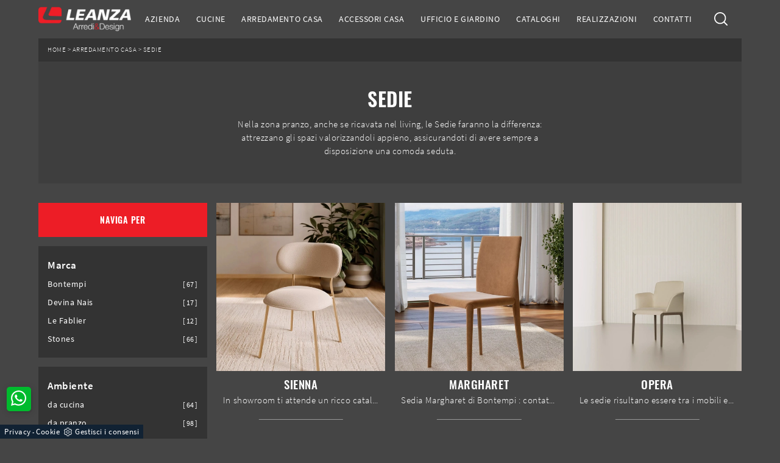

--- FILE ---
content_type: text/html; Charset=UTF-8
request_url: https://www.arredileanza.it/arredamento-casa/sedie
body_size: 30446
content:
<!doctype HTML>
<html prefix="og: http://ogp.me/ns#" lang="it">
  <head>
    <meta charset="utf-8">
    <title>Sedie</title>
    <script type="application/ld+json">
{
 "@context": "http://schema.org",
 "@type": "BreadcrumbList",
 "itemListElement":
 [
  {
   "@type": "ListItem",
   "position": 1,
   "item":
   {
    "@id": "http://www.arredileanza.it/arredamento-casa",
    "name": "Arredamento Casa"
    }
  },
  {
   "@type": "ListItem",
  "position": 2,
  "item":
   {
     "@id": "http://www.arredileanza.it/arredamento-casa/sedie",
     "name": "Sedie"
   }
  }
 ]
}
</script>
    <meta name="description" content="Nella zona pranzo, anche se ricavata nel living, le Sedie faranno la differenza: attrezzano gli spazi valorizzandoli appieno, assicurandoti di avere sempre a disposizione una comoda seduta.">
    <meta name="robots" content="index, follow">
    <!--<meta name="viewport" content="width=device-width, initial-scale=1, shrink-to-fit=no">-->
    <meta name="viewport" content="width=device-width, initial-scale=1, maximum-scale=1">
    <meta name="format-detection" content="telephone=no">
    
    <link rel="next" href="http://www.arredileanza.it/arredamento-casa/sedie?pag=1" />
    <link rel="canonical" href="https://www.arredileanza.it/arredamento-casa/sedie">
    <meta property="og:title" content="Sedie">
    <meta property="og:type" content="website">
    <meta property="og:url" content="https://www.arredileanza.it/arredamento-casa/sedie">
    <meta property="og:image" content="https://www.arredileanza.it/img/1689/arredamento-casa-sedie-sienna-bontempi_c2it_1406312.webp">
    <meta property="og:description" content="Nella zona pranzo, anche se ricavata nel living, le Sedie faranno la differenza: attrezzano gli spazi valorizzandoli appieno, assicurandoti di avere sempre a disposizione una comoda seduta.">


    <!-- INIZIO FAVICON E APPICON -->
    <link rel="apple-touch-icon" sizes="57x57" href="/1689/imgs/favicon/apple-icon-57x57.png">
    <link rel="apple-touch-icon" sizes="60x60" href="/1689/imgs/favicon/apple-icon-60x60.png">
    <link rel="apple-touch-icon" sizes="72x72" href="/1689/imgs/favicon/apple-icon-72x72.png">
    <link rel="apple-touch-icon" sizes="76x76" href="/1689/imgs/favicon/apple-icon-76x76.png">
    <link rel="apple-touch-icon" sizes="114x114" href="/1689/imgs/favicon/apple-icon-114x114.png">
    <link rel="apple-touch-icon" sizes="120x120" href="/1689/imgs/favicon/apple-icon-120x120.png">
    <link rel="apple-touch-icon" sizes="144x144" href="/1689/imgs/favicon/apple-icon-144x144.png">
    <link rel="apple-touch-icon" sizes="152x152" href="/1689/imgs/favicon/apple-icon-152x152.png">
    <link rel="apple-touch-icon" sizes="180x180" href="/1689/imgs/favicon/apple-icon-180x180.png">
    <link rel="icon" type="image/png" sizes="192x192"  href="/1689/imgs/favicon/android-icon-192x192.png">
    <link rel="icon" type="image/png" sizes="32x32" href="/1689/imgs/favicon/favicon-32x32.png">
    <link rel="icon" type="image/png" sizes="96x96" href="/1689/imgs/favicon/favicon-96x96.png">
    <link rel="icon" type="image/png" sizes="16x16" href="/1689/imgs/favicon/favicon-16x16.png">
    <link rel="manifest" href="/1689/imgs/favicon/manifest.json">
    <meta name="msapplication-TileColor" content="#ffffff">
    <meta name="msapplication-TileImage" content="/1689/imgs/favicon/ms-icon-144x144.png">
    <meta name="theme-color" content="#ffffff">
    <!-- FINE FAVICON E APPICON -->


    <link rel="preload" href="/@/js-css/css/b5/b51.min.css" as="style">
    <link rel="stylesheet" href="/@/js-css/css/b5/b51.min.css">
    <link rel="preload" href="/@/js-css/css/b5/b52.min.css" as="style">
    <link rel="stylesheet" href="/@/js-css/css/b5/b52.min.css">
    <link rel="preload" href="/@/js-css/css/b5/b53.min.css" as="style">
    <link rel="stylesheet" href="/@/js-css/css/b5/b53.min.css">
    <link rel="preload" href="/@/js-css/css/b5/b54.min.css" as="style">
    <link rel="stylesheet" href="/@/js-css/css/b5/b54.min.css">
    <link rel="preload" href="/@/js-css/css/b5/b55.min.css" as="style">
    <link rel="stylesheet" href="/@/js-css/css/b5/b55.min.css">
    <link rel="stylesheet" href="/@/js-css/css/swiper.min.css">
    <link rel="preload" as="style" href="/@/js-css/css/swiper.min.css">
    <link rel="stylesheet" href="/@/js-css/css/swiper.min.css">
    <link rel="preload" as="style" href="/@/js-css/css/swiper.min.css">

    <style>@font-face {   font-family: "Source Sans Pro";   src: url("/@/fonts/source_sans_pro/sourcesanspro-light.woff2") format("woff2"), url("/@/fonts/source_sans_pro/sourcesanspro-light.woff") format("woff"), url("/@/fonts/source_sans_pro/sourcesanspro-light.ttf") format("truetype");   font-style: normal;   font-weight: 300;   font-display: swap; } @font-face {   font-family: "Source Sans Pro";   src: url("/@/fonts/source_sans_pro/sourcesanspro-regular.woff2") format("woff2"), url("/@/fonts/source_sans_pro/sourcesanspro-regular.woff") format("woff"), url("/@/fonts/source_sans_pro/sourcesanspro-regular.ttf") format("truetype");   font-style: normal;   font-weight: 400;   font-display: swap; } @font-face {   font-family: "Source Sans Pro";   src: url("/@/fonts/source_sans_pro/sourcesanspro-semibold.woff2") format("woff2"), url("/@/fonts/source_sans_pro/sourcesanspro-semibold.woff") format("woff"), url("/@/fonts/source_sans_pro/sourcesanspro-semibold.ttf") format("truetype");   font-style: normal;   font-weight: 600;   font-display: swap; } @font-face {   font-family: "Source Sans Pro";   src: url("/@/fonts/source_sans_pro/sourcesanspro-bold.woff2") format("woff2"), url("/@/fonts/source_sans_pro/sourcesanspro-bold.woff") format("woff"), url("/@/fonts/source_sans_pro/sourcesanspro-bold.ttf") format("truetype");   font-style: normal;   font-weight: 700;   font-display: swap; } @font-face {   font-family: "Oswald";   src: url("/@/fonts/oswald/oswald-medium.woff2") format("woff2"), url("/@/fonts/oswald/oswald-medium.woff") format("woff"), url("/@/fonts/oswald/oswald-medium.ttf") format("truetype");   font-style: normal;   font-weight: 500;   font-display: swap; } @font-face {   font-family: "Oswald";   src: url("/@/fonts/oswald/oswald-semibold.woff2") format("woff2"), url("/@/fonts/oswald/oswald-semibold.woff") format("woff"), url("/@/fonts/oswald/oswald-semibold.ttf") format("truetype");   font-style: normal;   font-weight: 600;   font-display: swap; } /* Variabili Generali */ :root {--primary: #686868; --theme-light: #ee1e27; --theme: #ed1d26; --theme-dark: #640d14; --theme-rgb: 128,14,19; --theme-dark-rgb: 100,13,20;--dark-rgb: 20,20,20; --white: #fff; --black: #333; --dark: #454545; --gray-light: #cfd6da; --gray-sup-light: #eee; --gray-dark: #999; --gray-white: #f8f9fa; --red-sconto: #C11B28; --green-pag: #111; --green-wp: #00bb2d;  --green-btn: #cee002; } html {font-size: 10.5px;} body {font-family: 'Source Sans Pro', sans-serif; font-weight: 400; background: var(--dark);color: var(--white); max-width: 1920px; margin: 0 auto!important; overflow-x: hidden; font-size: 1rem; letter-spacing: .05em;} :focus, a, a:focus, a:hover {outline: 0; text-decoration: none;} a, .a {color: var(--white); transition: all .5s linear;} a:hover, .a:hover {text-decoration: none!important; color: var(--gray-sup-light);} p, .p {font-size: 1.45rem; /* color: var(--gray-sup-light);  */  font-weight: 300;} p > a {color: var(--gray-sup-light); transition: all .5s linear; text-decoration: underline;} .h1, .h2, h1, h2 {   font-family: 'Oswald', sans-serif; font-weight: 600; } .h3, .h4, .h5, .h6, h3, h4, h5, h6 {   font-weight: 500;  font-family: 'Oswald', sans-serif; } @media (min-width: 1200px){   .h1, h1 {     font-size: 3rem;   } } b, strong {  font-weight: 600; } .posAncor {position: absolute; top: -150px;} .c-1300 {max-width: 1300px!important;} .fa-search {background-image: url('/@/js-css/svg/search-w.svg'); background-repeat: no-repeat; background-position: center; background-size: 22px;} .fa-times {background-image: url('/@/js-css/svg/close-w.svg') !important;} @media(min-width: 1400px){   .container, .container-lg, .container-md, .container-sm, .container-xl, .container-xxl {max-width: 1600px;} } /* Stilo padding custom sito */ .paddingLR {padding-left: 15rem; padding-right: 15rem;} @media(max-width: 1600px){   .paddingLR {padding-left: 10rem; padding-right: 10rem;} } @media(max-width: 1280px){   .paddingLR {padding-left: 6rem; padding-right: 6rem;} } @media(max-width: 1024px){   .paddingLR {padding-left: 2rem; padding-right: 2rem;} } /* Fine Stilo padding custom sito */ /* Stilo Pulsante TAG Dinamici */ .btnh { background: #FFF; border-radius: 4px; border: 0.5px solid gray; color: #222 !important; display: inline-block; margin: 0 0.25em; overflow: hidden; padding: 24px 38px 24px 16px; position: relative; text-decoration: none; line-height: 1; border-radius: 0;} .btnh .btn-content {font-weight: 300; font-size: 1em; line-height: 1.2; padding: 0 26px; position: relative; right: 0; transition: right 300ms ease; display: block; text-align: left;} .btnh .icon {border-left: 1px solid #eee; position: absolute; right: 0; text-align: center; top: 50%; transition: all 300ms ease; transform: translateY(-50%); width: 40px; height: 70%;} .btnh .icon i {position: relative; top: 75%; transform: translateY(-50%); font-size: 30px; display: block; width: 100%; height: 100%;} .fa-angle-right::before {content: ""; background: url('/@/js-css/svg/right-arrow.svg'); width: 25px; height: 25px; display: block; background-size: cover; background-position: center; background-repeat: no-repeat; margin: 0 auto;} .btnh:hover .btn-content {right: 100%;} .btnh:hover .icon {border-left: 0; font-size: 1.8em; width: 100%;} /* Fine Stilo Pulsante TAG Dinamici */ @media(max-width: 767px){ /*	.h1Bread h1 { font-size: 26px !important;}*/ }  @media(max-width: 479px){   .laProssima {display: none!important;} }  @media(max-width: 410px){ /*  .navbar-brand img {width: 129px!important;}*/ /*  .hs-nav {height: 110px!important;}*/   .dropdown-toggle svg {width: 22px!important; height: 22px!important; fill:#FFF!important;}   .dropdown-toggle {padding: 0rem!important;} }   td, th, thead, tr {padding: 0 10px;}   #scroll-down {     display: block;     position: absolute;     left:50%;     bottom:20px;     transform: translateX(-50%);     z-index: 9999;     padding-top: 35px;     text-align:center; } .arrow-down {     display: block;     margin: 0 auto;     width: 10px;     height: 38px; } .arrow-down:after {     content: '';     display: block;     margin: 0;     padding: 0;     width: 8px;     height: 8px;     border-top: 2px solid var(--white);     border-right: 2px solid var(--white);     behavior: url(-ms-transform.htc);     -moz-transform: rotate(135deg) translateX(56%);     -webkit-transform: rotate(135deg) translateX(56%);     -o-transform: rotate(135deg) translateX(56%);     -ms-transform: rotate(135deg) translateX(56%);     transform: rotate(135deg) translateX(56%);     position:absolute;     left: 50%; } #scroll-title {     display: block;     text-transform: uppercase;     color:  var(--white);   font-size:14px;   font-weight:bold;   letter-spacing:.1em; }  #scroll-down::before {     -webkit-animation: elasticus 1.2s cubic-bezier(1, 0, 0, 1) infinite;     /* Safari 4+ */          -moz-animation: elasticus 1.2s cubic-bezier(1, 0, 0, 1) infinite;     /* Fx 5+ */          -o-animation: elasticus 1.2s cubic-bezier(1, 0, 0, 1) infinite;     /* Opera 12+ */          animation: elasticus 1.2s cubic-bezier(1, 0, 0, 1) infinite;     /* IE 10+, Fx 29+ */          position: absolute;     top: 0px;     left: 50%;     width: 2px; 	transform: translateX(-50%);     height: 40px;     background: var(--white);     content: ' '; } @-webkit-keyframes elasticus {     0% {         -webkit-transform-origin: 0% 0%;         -ms-transform-origin: 0% 0%;         -moz-transform-origin: 0% 0%;         -o-transform-origin: 0% 0%;         transform-origin: 0% 0%;         -webkit-transform: scale(1, 0);         -ms-transform: scale(1, 0);         -moz-transform: scale(1, 0);         -o-transform: scale(1, 0);         transform: scale(1, 0);     }     50% {         -webkit-transform-origin: 0% 0%;         -ms-transform-origin: 0% 0%;         -moz-transform-origin: 0% 0%;         -o-transform-origin: 0% 0%;         transform-origin: 0% 0%;         -webkit-transform: scale(1, 1);         -ms-transform: scale(1, 1);         -moz-transform: scale(1, 1);         -o-transform: scale(1, 1);         transform: scale(1, 1);     }     50.1% {         -webkit-transform-origin: 0% 100%;         -ms-transform-origin: 0% 100%;         -moz-transform-origin: 0% 100%;         -o-transform-origin: 0% 100%;         transform-origin: 0% 100%;         -webkit-transform: scale(1, 1);         -ms-transform: scale(1, 1);         -moz-transform: scale(1, 1);         -o-transform: scale(1, 1);         transform: scale(1, 1);     }     100% {         -webkit-transform-origin: 0% 100%;         -ms-transform-origin: 0% 100%;         -moz-transform-origin: 0% 100%;         -o-transform-origin: 0% 100%;         transform-origin: 0% 100%;         -webkit-transform: scale(1, 0);         -ms-transform: scale(1, 0);         -moz-transform: scale(1, 0);         -o-transform: scale(1, 0);         transform: scale(1, 0);     } } @-moz-keyframes elasticus {     0% {         -webkit-transform-origin: 0% 0%;         -ms-transform-origin: 0% 0%;         -moz-transform-origin: 0% 0%;         -o-transform-origin: 0% 0%;         transform-origin: 0% 0%;         -webkit-transform: scale(1, 0);         -ms-transform: scale(1, 0);         -moz-transform: scale(1, 0);         -o-transform: scale(1, 0);         transform: scale(1, 0);     }     50% {         -webkit-transform-origin: 0% 0%;         -ms-transform-origin: 0% 0%;         -moz-transform-origin: 0% 0%;         -o-transform-origin: 0% 0%;         transform-origin: 0% 0%;         -webkit-transform: scale(1, 1);         -ms-transform: scale(1, 1);         -moz-transform: scale(1, 1);         -o-transform: scale(1, 1);         transform: scale(1, 1);     }     50.1% {         -webkit-transform-origin: 0% 100%;         -ms-transform-origin: 0% 100%;         -moz-transform-origin: 0% 100%;         -o-transform-origin: 0% 100%;         transform-origin: 0% 100%;         -webkit-transform: scale(1, 1);         -ms-transform: scale(1, 1);         -moz-transform: scale(1, 1);         -o-transform: scale(1, 1);         transform: scale(1, 1);     }     100% {         -webkit-transform-origin: 0% 100%;         -ms-transform-origin: 0% 100%;         -moz-transform-origin: 0% 100%;         -o-transform-origin: 0% 100%;         transform-origin: 0% 100%;         -webkit-transform: scale(1, 0);         -ms-transform: scale(1, 0);         -moz-transform: scale(1, 0);         -o-transform: scale(1, 0);         transform: scale(1, 0);     } } @-o-keyframes elasticus {     0% {         -webkit-transform-origin: 0% 0%;         -ms-transform-origin: 0% 0%;         -moz-transform-origin: 0% 0%;         -o-transform-origin: 0% 0%;         transform-origin: 0% 0%;         -webkit-transform: scale(1, 0);         -ms-transform: scale(1, 0);         -moz-transform: scale(1, 0);         -o-transform: scale(1, 0);         transform: scale(1, 0);     }     50% {         -webkit-transform-origin: 0% 0%;         -ms-transform-origin: 0% 0%;         -moz-transform-origin: 0% 0%;         -o-transform-origin: 0% 0%;         transform-origin: 0% 0%;         -webkit-transform: scale(1, 1);         -ms-transform: scale(1, 1);         -moz-transform: scale(1, 1);         -o-transform: scale(1, 1);         transform: scale(1, 1);     }     50.1% {         -webkit-transform-origin: 0% 100%;         -ms-transform-origin: 0% 100%;         -moz-transform-origin: 0% 100%;         -o-transform-origin: 0% 100%;         transform-origin: 0% 100%;         -webkit-transform: scale(1, 1);         -ms-transform: scale(1, 1);         -moz-transform: scale(1, 1);         -o-transform: scale(1, 1);         transform: scale(1, 1);     }     100% {         -webkit-transform-origin: 0% 100%;         -ms-transform-origin: 0% 100%;         -moz-transform-origin: 0% 100%;         -o-transform-origin: 0% 100%;         transform-origin: 0% 100%;         -webkit-transform: scale(1, 0);         -ms-transform: scale(1, 0);         -moz-transform: scale(1, 0);         -o-transform: scale(1, 0);         transform: scale(1, 0);     } } @keyframes elasticus {     0% {         -webkit-transform-origin: 0% 0%;         -ms-transform-origin: 0% 0%;         -moz-transform-origin: 0% 0%;         -o-transform-origin: 0% 0%;         transform-origin: 0% 0%;         -webkit-transform: scale(1, 0);         -ms-transform: scale(1, 0);         -moz-transform: scale(1, 0);         -o-transform: scale(1, 0);         transform: scale(1, 0);     }     50% {         -webkit-transform-origin: 0% 0%;         -ms-transform-origin: 0% 0%;         -moz-transform-origin: 0% 0%;         -o-transform-origin: 0% 0%;         transform-origin: 0% 0%;         -webkit-transform: scale(1, 1);         -ms-transform: scale(1, 1);         -moz-transform: scale(1, 1);         -o-transform: scale(1, 1);         transform: scale(1, 1);     }     50.1% {         -webkit-transform-origin: 0% 100%;         -ms-transform-origin: 0% 100%;         -moz-transform-origin: 0% 100%;         -o-transform-origin: 0% 100%;         transform-origin: 0% 100%;         -webkit-transform: scale(1, 1);         -ms-transform: scale(1, 1);         -moz-transform: scale(1, 1);         -o-transform: scale(1, 1);         transform: scale(1, 1);     }     100% {         -webkit-transform-origin: 0% 100%;         -ms-transform-origin: 0% 100%;         -moz-transform-origin: 0% 100%;         -o-transform-origin: 0% 100%;         transform-origin: 0% 100%;         -webkit-transform: scale(1, 0);         -ms-transform: scale(1, 0);         -moz-transform: scale(1, 0);         -o-transform: scale(1, 0);         transform: scale(1, 0);     } }  .bread { margin: 0; padding: 11px 15px 12px; background: var(--black); color: var(--white); font-size: 10px; } .bread a { text-decoration: none; color: var(--white); } .bread a:hover { color: var(--theme); } .ricalcoloHead {transition: all .3s ease-out;}  @media(max-width: 1024px){     .bread { padding-left: 2rem; padding-right: 2rem; } 	/* .topSez {  height: 35vh;  min-height: 30rem; } */ 	.topSez p { display: none; } }   .descMax{ overflow: hidden; text-overflow: ellipsis; white-space: nowrap; }  .btnSpecial2 { color: var(--white)!important; font-size: 1.3rem!important; line-height: 1.3rem!important; background:var(--theme)!important; border: 0px solid var(--theme)!important;} .btnSpecial2 .txtInfoHome { color: var(--white)!important; } .btnSpecial2 .iconInfoHome {  fill: var(--white)!important; }  .navbar-light .navbar-toggler {border: none!important;}        </style> 
    <style>/* Inizio CSS Sezione */.bgSez {background-color: var(--dark); color: var(--white); padding-top: 9rem;}.bgSez h1 {text-transform: uppercase; color: var(--white); font-size: 35px; letter-spacing: .5px;}.bgSez p {color: var(--white);}.bgSez a {color: var(--gray);}.bgSez a:hover {color: var(--white);}.descrizione {font-size: 15px!important;}/* Stilo paginatore in Sezione */.page_nav {list-style: none; padding: 0; margin: 0; display: flex; justify-content: center;}.page_nav li {display: inline-block;}.page_nav li a {padding: 6px 10px; margin: 0 5px; background: #fff; border: solid 1px var(--black); color: var(--black);}.page_nav li a:hover {background: var(--black)!important; color: #fff!important;}.pag_attivo {background: var(--black)!important; color: #fff!important;}/* Fine stilo paginatore in Sezione *//* Stilo i TAG in Sezione */.navbar-right_tag .dropdown_tag { width: 100%; margin-bottom: 15px; padding: 20px 15px; background: var(--black);}.navbar-right_tag .dropdown_tag .dropdown-toggle { font-weight: 600; color: var(--white) !important; line-height: 2.2rem; margin-bottom: 10px; display: block; position: relative;}.navbar-right_tag .dropdown_tag .dropdown-toggle:hover {cursor: unset!important;}.navbar-right_tag .dropdown_tag .dropdown-menu_tag {list-style: none; padding-left: 0rem!important;}.navbar-right_tag .dropdown_tag .dropdown-menu_tag li {font-size: 1.3rem; color: var(--black); display: block; margin-bottom: 10px;}.navbar-right_tag .dropdown_tag .dropdown-menu_tag li:last-child {margin-bottom: 0!important;}.navbar-right_tag .dropdown_tag .dropdown-menu_tag li a:hover{ color: var(--theme-light); }.sticky-top {top: 38px;}.nPer {transition: all .3s ease-out;}.nPer a {text-align: center; margin-bottom: 15px; padding: 20px 15px; background: var(--theme); display: block; color: var(--white);}.nPer h4 {margin: 0!important; text-transform: uppercase; font-size: 1.3rem; font-weight: 600;}/* Fine stilo TAG in Sezione */@media(max-width: 767px){  .descrizione {font-size: 13px !important;}  .navbar-right_tag .dropdown_tag .dropdown-menu_tag {display: none;}  .navbar-right_tag .dropdown_tag .dropdown-toggle::before {background-color: #FFF; padding: 2px 5px 0 5px;content: url('[data-uri]'); position: relative; float: right; display: block; right: 0px; width: 22px; height: 22px; object-fit: cover;}  .navbar-right_tag .dropdown_tag .dropdown-toggle.openMenTag::before {content: url('[data-uri]');}}.topSez {overflow: hidden; position: relative;}.topSez::after {content: ''; position: absolute; top: 0; left: 0; right: 0; bottom: 0; background-color: var(--black); opacity: .4; z-index: -1;}.row_topSez {display: flex; height: 100%; position: relative; align-items: center;}.topSez img {pointer-events: none; position: absolute; height: 100%; width: 100%; object-fit: cover; transform: scale(1.06);}.topSez h1 {text-transform: uppercase; color: var(--white); letter-spacing: .5px; margin-bottom: 1.3rem;}.topSez p {color: var(--white);}.topSez a {color: var(--theme);}.topSez a:hover {color: var(--white);}.descrizione {font-size: 15px!important;}.topSez .bread {font-size: 1.2rem; color: var(--black);}.filtro a {font-size: 1.4rem; color: var(--white); border: solid 1px var(--dark); background-color: var(--dark); padding: .7rem 1.4rem;}.filtro a svg {width: 12px; height: 12px; fill: var(--white); margin-top: -7px; margin-right: 8px;}.tag_attivo {font-weight: 500 !important; color: var(--theme-light)!important;}.contamarca {font-size: 1.1rem; /*color: var(--gray-dark);*/ float: right; margin-top: 2.5px; position: relative; right: 6px;}.contamarca::after {content: '['; position: absolute; top: 0; left: -6px;}.contamarca::before {content: ']'; position: absolute; top: 0; right: -6px;}.bread { margin: 0; padding: 11px 15px 12px; background: var(--black); color: var(--white); font-size: 1rem; }.bread a { text-decoration: none; color: var(--white); }.bread a:hover { color: var(--theme-light); }.ricalcoloHead {transition: all .3s ease-out;}/* Stilo lo scroll down */.sliderHome_scroll {display: flex; align-items: center; justify-content: center; position: absolute; left: calc(50% - 6.6rem); bottom: 2.5rem; z-index: 2; cursor: pointer; transition: opacity .3s;}.sliderHome_scroll a {display: flex; transition: opacity .3s;}.sliderHome_scroll a:hover {opacity: .6;}.sliderHome_scrollIcon {position: relative; width: 2.2rem; height: 3rem; top: 50%; box-shadow: inset 0 0 0 2px var(--white); border-radius: 2.5rem;}.sliderHome_scrollIcon::before {content: ""; position: absolute; left: calc(50% - 1px); width: .2rem; height: .6rem; background: var(--white); top: .5rem; border-radius: .4rem; animation-duration: 1.5s; animation-iteration-count: infinite; animation-name: scroll;}.sliderHome_scrollText {padding-top: .6rem; font-size: 1.6rem; line-height: 2rem; font-weight: 500; color: var(--white); padding-left: 1.5rem;}@media(max-width: 1024px){    .bread { padding-left: 2rem; padding-right: 2rem; }  .descrizione {font-size: 13px !important;}}/* Effetto scorrimento rotellina mouse */@keyframes scroll{  0%{opacity:1}to{opacity:0;transform:translateY(1rem)}}/* Fine CSS Sezione */</style>
    <style>/* Inizio Stilo Paragrafo 3 Pagina/Prodotto */.paragrafoCentroSez {padding: 2.5rem; background: var(--black); color: var(--white);}.paragrafoCentroSez .contPar {max-width: 1600px; margin: 0 auto; text-align: center;}.paragrafoCentroSez .contPar h2 {font-weight: 400; font-size: 2rem; letter-spacing: .1rem; margin: 0; line-height: 1.5; margin-bottom: 1.5rem;}.paragrafoCentroSez .contPar p,.paragrafoCentroSez .contPar ul {color: var(--white); font-size: 1.4rem;text-align: left;} .paragrafoCentroSez .contPar a {color: var(--theme-light); }@media(min-width: 767px){  .paragrafoCentroSez {padding: 4.5rem;}}@media(min-width: 1199px){  .paragrafoCentroSez {padding: 6.5rem;}}/* Fine Stilo Paragrafo 3 Pagina/Prodotto *//* Inizio CSS Schedina Sezioni */.schedinaSez {margin-bottom: 4.5rem;}.schedinaSez h4 {font-size: 1.8rem; text-transform: uppercase; text-align: center; font-weight: 500; color: var(--white);}.schedinaSez figure {margin: 0!important; overflow: hidden; position: relative;}.schedinaSez img {transform: scale(1); transition: all .6s linear;}.schedinaSez a:hover img {transform: scale(1.1);}.schedinaSez a {transition: all .5s linear;}.schedinaSez a:hover {/* box-shadow: 0 0 1.5rem -1rem var(--gray-light); */background-color: var(--black);}.schedinaSez a::before {content: ''; width: 50%; height: 1px; background-color: var(--gray-dark); position: absolute; bottom: 0; left: 50%; transform: translate(-50%);}.schedinaSez a:hover::before{ background-color: var(--theme-light); width: 100%; transition: all .6s linear; }.descMax {max-height: 40px; overflow: hidden;}.ricPrev {display: none; color: var(--white); text-transform: uppercase; font-size: 1.1rem; margin: 1.5rem 0 .5rem; line-height: 2rem;}.prezzi_prod del {font-size: 1rem; margin-right: 15px; color: var(--white);}.prezzi_prod span {font-weight: bold; color: var(--white);}.prezzi_prod span span {float: left!important; font-size: 1.2rem !important; font-weight: 400!important; padding-top: 3px; color: green;}.prezzi_prod del:empty {display: none!important;}.prezzi_prod span:empty {display: none!important;}.bollino_sconto {position: absolute; top: -10px; right: -10px; width: 45px; height: 45px; background: var(--red-sconto); border-radius: 50%; text-align: center; color: var(--white); display: flex; align-items: center; justify-content: center;}.bollino_sconto:empty {display: none!important;}@media(max-width: 991px){  .schedinaSez {margin-bottom: 3rem;}}@media(max-width: 767px){  .schedinaSez {margin-bottom: 2.5rem;}}/* Fine CSS Schedina Sezioni *//* Inizio CSS Schedina Sezioni */.schedinaSez {margin-bottom: 4.5rem;}.schedinaSez h4 {font-size: 1.8rem; text-transform: uppercase; text-align: center; font-weight: 500; color: var(--white);}.schedinaSez figure {margin: 0!important; overflow: hidden; position: relative;}.schedinaSez img {transform: scale(1); transition: all .6s linear;}.schedinaSez a:hover img {transform: scale(1.1);}.schedinaSez a {transition: all .5s linear;}.schedinaSez a:hover {/* box-shadow: 0 0 1.5rem -1rem var(--gray-light); */background-color: var(--black);}.schedinaSez a::before {content: ''; width: 50%; height: 1px; background-color: var(--gray-dark); position: absolute; bottom: 0; left: 50%; transform: translate(-50%);}.schedinaSez a:hover::before{ background-color: var(--theme-light); width: 100%; transition: all .6s linear; }.descMax {max-height: 40px; overflow: hidden;}.ricPrev {display: none; color: var(--white); text-transform: uppercase; font-size: 1.1rem; margin: 1.5rem 0 .5rem; line-height: 2rem;}.prezzi_prod del {font-size: 1rem; margin-right: 15px; color: var(--white);}.prezzi_prod span {font-weight: bold; color: var(--white);}.prezzi_prod span span {float: left!important; font-size: 1.2rem !important; font-weight: 400!important; padding-top: 3px; color: green;}.prezzi_prod del:empty {display: none!important;}.prezzi_prod span:empty {display: none!important;}.bollino_sconto {position: absolute; top: -10px; right: -10px; width: 45px; height: 45px; background: var(--red-sconto); border-radius: 50%; text-align: center; color: var(--white); display: flex; align-items: center; justify-content: center;}.bollino_sconto:empty {display: none!important;}@media(max-width: 991px){  .schedinaSez {margin-bottom: 3rem;}}@media(max-width: 767px){  .schedinaSez {margin-bottom: 2.5rem;}}/* Fine CSS Schedina Sezioni *//* Inizio CSS Schedina Sezioni */.schedinaSez {margin-bottom: 4.5rem;}.schedinaSez h4 {font-size: 1.8rem; text-transform: uppercase; text-align: center; font-weight: 500; color: var(--white);}.schedinaSez figure {margin: 0!important; overflow: hidden; position: relative;}.schedinaSez img {transform: scale(1); transition: all .6s linear;}.schedinaSez a:hover img {transform: scale(1.1);}.schedinaSez a {transition: all .5s linear;}.schedinaSez a:hover {/* box-shadow: 0 0 1.5rem -1rem var(--gray-light); */background-color: var(--black);}.schedinaSez a::before {content: ''; width: 50%; height: 1px; background-color: var(--gray-dark); position: absolute; bottom: 0; left: 50%; transform: translate(-50%);}.schedinaSez a:hover::before{ background-color: var(--theme-light); width: 100%; transition: all .6s linear; }.descMax {max-height: 40px; overflow: hidden;}.ricPrev {display: none; color: var(--white); text-transform: uppercase; font-size: 1.1rem; margin: 1.5rem 0 .5rem; line-height: 2rem;}.prezzi_prod del {font-size: 1rem; margin-right: 15px; color: var(--white);}.prezzi_prod span {font-weight: bold; color: var(--white);}.prezzi_prod span span {float: left!important; font-size: 1.2rem !important; font-weight: 400!important; padding-top: 3px; color: green;}.prezzi_prod del:empty {display: none!important;}.prezzi_prod span:empty {display: none!important;}.bollino_sconto {position: absolute; top: -10px; right: -10px; width: 45px; height: 45px; background: var(--red-sconto); border-radius: 50%; text-align: center; color: var(--white); display: flex; align-items: center; justify-content: center;}.bollino_sconto:empty {display: none!important;}@media(max-width: 991px){  .schedinaSez {margin-bottom: 3rem;}}@media(max-width: 767px){  .schedinaSez {margin-bottom: 2.5rem;}}/* Fine CSS Schedina Sezioni *//* Inizio CSS Schedina Sezioni */.schedinaSez {margin-bottom: 4.5rem;}.schedinaSez h4 {font-size: 1.8rem; text-transform: uppercase; text-align: center; font-weight: 500; color: var(--white);}.schedinaSez figure {margin: 0!important; overflow: hidden; position: relative;}.schedinaSez img {transform: scale(1); transition: all .6s linear;}.schedinaSez a:hover img {transform: scale(1.1);}.schedinaSez a {transition: all .5s linear;}.schedinaSez a:hover {/* box-shadow: 0 0 1.5rem -1rem var(--gray-light); */background-color: var(--black);}.schedinaSez a::before {content: ''; width: 50%; height: 1px; background-color: var(--gray-dark); position: absolute; bottom: 0; left: 50%; transform: translate(-50%);}.schedinaSez a:hover::before{ background-color: var(--theme-light); width: 100%; transition: all .6s linear; }.descMax {max-height: 40px; overflow: hidden;}.ricPrev {display: none; color: var(--white); text-transform: uppercase; font-size: 1.1rem; margin: 1.5rem 0 .5rem; line-height: 2rem;}.prezzi_prod del {font-size: 1rem; margin-right: 15px; color: var(--white);}.prezzi_prod span {font-weight: bold; color: var(--white);}.prezzi_prod span span {float: left!important; font-size: 1.2rem !important; font-weight: 400!important; padding-top: 3px; color: green;}.prezzi_prod del:empty {display: none!important;}.prezzi_prod span:empty {display: none!important;}.bollino_sconto {position: absolute; top: -10px; right: -10px; width: 45px; height: 45px; background: var(--red-sconto); border-radius: 50%; text-align: center; color: var(--white); display: flex; align-items: center; justify-content: center;}.bollino_sconto:empty {display: none!important;}@media(max-width: 991px){  .schedinaSez {margin-bottom: 3rem;}}@media(max-width: 767px){  .schedinaSez {margin-bottom: 2.5rem;}}/* Fine CSS Schedina Sezioni *//* Inizio CSS Schedina Sezioni */.schedinaSez {margin-bottom: 4.5rem;}.schedinaSez h4 {font-size: 1.8rem; text-transform: uppercase; text-align: center; font-weight: 500; color: var(--white);}.schedinaSez figure {margin: 0!important; overflow: hidden; position: relative;}.schedinaSez img {transform: scale(1); transition: all .6s linear;}.schedinaSez a:hover img {transform: scale(1.1);}.schedinaSez a {transition: all .5s linear;}.schedinaSez a:hover {/* box-shadow: 0 0 1.5rem -1rem var(--gray-light); */background-color: var(--black);}.schedinaSez a::before {content: ''; width: 50%; height: 1px; background-color: var(--gray-dark); position: absolute; bottom: 0; left: 50%; transform: translate(-50%);}.schedinaSez a:hover::before{ background-color: var(--theme-light); width: 100%; transition: all .6s linear; }.descMax {max-height: 40px; overflow: hidden;}.ricPrev {display: none; color: var(--white); text-transform: uppercase; font-size: 1.1rem; margin: 1.5rem 0 .5rem; line-height: 2rem;}.prezzi_prod del {font-size: 1rem; margin-right: 15px; color: var(--white);}.prezzi_prod span {font-weight: bold; color: var(--white);}.prezzi_prod span span {float: left!important; font-size: 1.2rem !important; font-weight: 400!important; padding-top: 3px; color: green;}.prezzi_prod del:empty {display: none!important;}.prezzi_prod span:empty {display: none!important;}.bollino_sconto {position: absolute; top: -10px; right: -10px; width: 45px; height: 45px; background: var(--red-sconto); border-radius: 50%; text-align: center; color: var(--white); display: flex; align-items: center; justify-content: center;}.bollino_sconto:empty {display: none!important;}@media(max-width: 991px){  .schedinaSez {margin-bottom: 3rem;}}@media(max-width: 767px){  .schedinaSez {margin-bottom: 2.5rem;}}/* Fine CSS Schedina Sezioni *//* Inizio CSS Schedina Sezioni */.schedinaSez {margin-bottom: 4.5rem;}.schedinaSez h4 {font-size: 1.8rem; text-transform: uppercase; text-align: center; font-weight: 500; color: var(--white);}.schedinaSez figure {margin: 0!important; overflow: hidden; position: relative;}.schedinaSez img {transform: scale(1); transition: all .6s linear;}.schedinaSez a:hover img {transform: scale(1.1);}.schedinaSez a {transition: all .5s linear;}.schedinaSez a:hover {/* box-shadow: 0 0 1.5rem -1rem var(--gray-light); */background-color: var(--black);}.schedinaSez a::before {content: ''; width: 50%; height: 1px; background-color: var(--gray-dark); position: absolute; bottom: 0; left: 50%; transform: translate(-50%);}.schedinaSez a:hover::before{ background-color: var(--theme-light); width: 100%; transition: all .6s linear; }.descMax {max-height: 40px; overflow: hidden;}.ricPrev {display: none; color: var(--white); text-transform: uppercase; font-size: 1.1rem; margin: 1.5rem 0 .5rem; line-height: 2rem;}.prezzi_prod del {font-size: 1rem; margin-right: 15px; color: var(--white);}.prezzi_prod span {font-weight: bold; color: var(--white);}.prezzi_prod span span {float: left!important; font-size: 1.2rem !important; font-weight: 400!important; padding-top: 3px; color: green;}.prezzi_prod del:empty {display: none!important;}.prezzi_prod span:empty {display: none!important;}.bollino_sconto {position: absolute; top: -10px; right: -10px; width: 45px; height: 45px; background: var(--red-sconto); border-radius: 50%; text-align: center; color: var(--white); display: flex; align-items: center; justify-content: center;}.bollino_sconto:empty {display: none!important;}@media(max-width: 991px){  .schedinaSez {margin-bottom: 3rem;}}@media(max-width: 767px){  .schedinaSez {margin-bottom: 2.5rem;}}/* Fine CSS Schedina Sezioni *//* Inizio CSS Schedina Sezioni */.schedinaSez {margin-bottom: 4.5rem;}.schedinaSez h4 {font-size: 1.8rem; text-transform: uppercase; text-align: center; font-weight: 500; color: var(--white);}.schedinaSez figure {margin: 0!important; overflow: hidden; position: relative;}.schedinaSez img {transform: scale(1); transition: all .6s linear;}.schedinaSez a:hover img {transform: scale(1.1);}.schedinaSez a {transition: all .5s linear;}.schedinaSez a:hover {/* box-shadow: 0 0 1.5rem -1rem var(--gray-light); */background-color: var(--black);}.schedinaSez a::before {content: ''; width: 50%; height: 1px; background-color: var(--gray-dark); position: absolute; bottom: 0; left: 50%; transform: translate(-50%);}.schedinaSez a:hover::before{ background-color: var(--theme-light); width: 100%; transition: all .6s linear; }.descMax {max-height: 40px; overflow: hidden;}.ricPrev {display: none; color: var(--white); text-transform: uppercase; font-size: 1.1rem; margin: 1.5rem 0 .5rem; line-height: 2rem;}.prezzi_prod del {font-size: 1rem; margin-right: 15px; color: var(--white);}.prezzi_prod span {font-weight: bold; color: var(--white);}.prezzi_prod span span {float: left!important; font-size: 1.2rem !important; font-weight: 400!important; padding-top: 3px; color: green;}.prezzi_prod del:empty {display: none!important;}.prezzi_prod span:empty {display: none!important;}.bollino_sconto {position: absolute; top: -10px; right: -10px; width: 45px; height: 45px; background: var(--red-sconto); border-radius: 50%; text-align: center; color: var(--white); display: flex; align-items: center; justify-content: center;}.bollino_sconto:empty {display: none!important;}@media(max-width: 991px){  .schedinaSez {margin-bottom: 3rem;}}@media(max-width: 767px){  .schedinaSez {margin-bottom: 2.5rem;}}/* Fine CSS Schedina Sezioni *//* Inizio CSS Schedina Sezioni */.schedinaSez {margin-bottom: 4.5rem;}.schedinaSez h4 {font-size: 1.8rem; text-transform: uppercase; text-align: center; font-weight: 500; color: var(--white);}.schedinaSez figure {margin: 0!important; overflow: hidden; position: relative;}.schedinaSez img {transform: scale(1); transition: all .6s linear;}.schedinaSez a:hover img {transform: scale(1.1);}.schedinaSez a {transition: all .5s linear;}.schedinaSez a:hover {/* box-shadow: 0 0 1.5rem -1rem var(--gray-light); */background-color: var(--black);}.schedinaSez a::before {content: ''; width: 50%; height: 1px; background-color: var(--gray-dark); position: absolute; bottom: 0; left: 50%; transform: translate(-50%);}.schedinaSez a:hover::before{ background-color: var(--theme-light); width: 100%; transition: all .6s linear; }.descMax {max-height: 40px; overflow: hidden;}.ricPrev {display: none; color: var(--white); text-transform: uppercase; font-size: 1.1rem; margin: 1.5rem 0 .5rem; line-height: 2rem;}.prezzi_prod del {font-size: 1rem; margin-right: 15px; color: var(--white);}.prezzi_prod span {font-weight: bold; color: var(--white);}.prezzi_prod span span {float: left!important; font-size: 1.2rem !important; font-weight: 400!important; padding-top: 3px; color: green;}.prezzi_prod del:empty {display: none!important;}.prezzi_prod span:empty {display: none!important;}.bollino_sconto {position: absolute; top: -10px; right: -10px; width: 45px; height: 45px; background: var(--red-sconto); border-radius: 50%; text-align: center; color: var(--white); display: flex; align-items: center; justify-content: center;}.bollino_sconto:empty {display: none!important;}@media(max-width: 991px){  .schedinaSez {margin-bottom: 3rem;}}@media(max-width: 767px){  .schedinaSez {margin-bottom: 2.5rem;}}/* Fine CSS Schedina Sezioni *//* Inizio CSS Schedina Sezioni */.schedinaSez {margin-bottom: 4.5rem;}.schedinaSez h4 {font-size: 1.8rem; text-transform: uppercase; text-align: center; font-weight: 500; color: var(--white);}.schedinaSez figure {margin: 0!important; overflow: hidden; position: relative;}.schedinaSez img {transform: scale(1); transition: all .6s linear;}.schedinaSez a:hover img {transform: scale(1.1);}.schedinaSez a {transition: all .5s linear;}.schedinaSez a:hover {/* box-shadow: 0 0 1.5rem -1rem var(--gray-light); */background-color: var(--black);}.schedinaSez a::before {content: ''; width: 50%; height: 1px; background-color: var(--gray-dark); position: absolute; bottom: 0; left: 50%; transform: translate(-50%);}.schedinaSez a:hover::before{ background-color: var(--theme-light); width: 100%; transition: all .6s linear; }.descMax {max-height: 40px; overflow: hidden;}.ricPrev {display: none; color: var(--white); text-transform: uppercase; font-size: 1.1rem; margin: 1.5rem 0 .5rem; line-height: 2rem;}.prezzi_prod del {font-size: 1rem; margin-right: 15px; color: var(--white);}.prezzi_prod span {font-weight: bold; color: var(--white);}.prezzi_prod span span {float: left!important; font-size: 1.2rem !important; font-weight: 400!important; padding-top: 3px; color: green;}.prezzi_prod del:empty {display: none!important;}.prezzi_prod span:empty {display: none!important;}.bollino_sconto {position: absolute; top: -10px; right: -10px; width: 45px; height: 45px; background: var(--red-sconto); border-radius: 50%; text-align: center; color: var(--white); display: flex; align-items: center; justify-content: center;}.bollino_sconto:empty {display: none!important;}@media(max-width: 991px){  .schedinaSez {margin-bottom: 3rem;}}@media(max-width: 767px){  .schedinaSez {margin-bottom: 2.5rem;}}/* Fine CSS Schedina Sezioni *//* Inizio CSS Schedina Sezioni */.schedinaSez {margin-bottom: 4.5rem;}.schedinaSez h4 {font-size: 1.8rem; text-transform: uppercase; text-align: center; font-weight: 500; color: var(--white);}.schedinaSez figure {margin: 0!important; overflow: hidden; position: relative;}.schedinaSez img {transform: scale(1); transition: all .6s linear;}.schedinaSez a:hover img {transform: scale(1.1);}.schedinaSez a {transition: all .5s linear;}.schedinaSez a:hover {/* box-shadow: 0 0 1.5rem -1rem var(--gray-light); */background-color: var(--black);}.schedinaSez a::before {content: ''; width: 50%; height: 1px; background-color: var(--gray-dark); position: absolute; bottom: 0; left: 50%; transform: translate(-50%);}.schedinaSez a:hover::before{ background-color: var(--theme-light); width: 100%; transition: all .6s linear; }.descMax {max-height: 40px; overflow: hidden;}.ricPrev {display: none; color: var(--white); text-transform: uppercase; font-size: 1.1rem; margin: 1.5rem 0 .5rem; line-height: 2rem;}.prezzi_prod del {font-size: 1rem; margin-right: 15px; color: var(--white);}.prezzi_prod span {font-weight: bold; color: var(--white);}.prezzi_prod span span {float: left!important; font-size: 1.2rem !important; font-weight: 400!important; padding-top: 3px; color: green;}.prezzi_prod del:empty {display: none!important;}.prezzi_prod span:empty {display: none!important;}.bollino_sconto {position: absolute; top: -10px; right: -10px; width: 45px; height: 45px; background: var(--red-sconto); border-radius: 50%; text-align: center; color: var(--white); display: flex; align-items: center; justify-content: center;}.bollino_sconto:empty {display: none!important;}@media(max-width: 991px){  .schedinaSez {margin-bottom: 3rem;}}@media(max-width: 767px){  .schedinaSez {margin-bottom: 2.5rem;}}/* Fine CSS Schedina Sezioni *//* Inizio CSS Schedina Sezioni */.schedinaSez {margin-bottom: 4.5rem;}.schedinaSez h4 {font-size: 1.8rem; text-transform: uppercase; text-align: center; font-weight: 500; color: var(--white);}.schedinaSez figure {margin: 0!important; overflow: hidden; position: relative;}.schedinaSez img {transform: scale(1); transition: all .6s linear;}.schedinaSez a:hover img {transform: scale(1.1);}.schedinaSez a {transition: all .5s linear;}.schedinaSez a:hover {/* box-shadow: 0 0 1.5rem -1rem var(--gray-light); */background-color: var(--black);}.schedinaSez a::before {content: ''; width: 50%; height: 1px; background-color: var(--gray-dark); position: absolute; bottom: 0; left: 50%; transform: translate(-50%);}.schedinaSez a:hover::before{ background-color: var(--theme-light); width: 100%; transition: all .6s linear; }.descMax {max-height: 40px; overflow: hidden;}.ricPrev {display: none; color: var(--white); text-transform: uppercase; font-size: 1.1rem; margin: 1.5rem 0 .5rem; line-height: 2rem;}.prezzi_prod del {font-size: 1rem; margin-right: 15px; color: var(--white);}.prezzi_prod span {font-weight: bold; color: var(--white);}.prezzi_prod span span {float: left!important; font-size: 1.2rem !important; font-weight: 400!important; padding-top: 3px; color: green;}.prezzi_prod del:empty {display: none!important;}.prezzi_prod span:empty {display: none!important;}.bollino_sconto {position: absolute; top: -10px; right: -10px; width: 45px; height: 45px; background: var(--red-sconto); border-radius: 50%; text-align: center; color: var(--white); display: flex; align-items: center; justify-content: center;}.bollino_sconto:empty {display: none!important;}@media(max-width: 991px){  .schedinaSez {margin-bottom: 3rem;}}@media(max-width: 767px){  .schedinaSez {margin-bottom: 2.5rem;}}/* Fine CSS Schedina Sezioni *//* Inizio CSS Schedina Sezioni */.schedinaSez {margin-bottom: 4.5rem;}.schedinaSez h4 {font-size: 1.8rem; text-transform: uppercase; text-align: center; font-weight: 500; color: var(--white);}.schedinaSez figure {margin: 0!important; overflow: hidden; position: relative;}.schedinaSez img {transform: scale(1); transition: all .6s linear;}.schedinaSez a:hover img {transform: scale(1.1);}.schedinaSez a {transition: all .5s linear;}.schedinaSez a:hover {/* box-shadow: 0 0 1.5rem -1rem var(--gray-light); */background-color: var(--black);}.schedinaSez a::before {content: ''; width: 50%; height: 1px; background-color: var(--gray-dark); position: absolute; bottom: 0; left: 50%; transform: translate(-50%);}.schedinaSez a:hover::before{ background-color: var(--theme-light); width: 100%; transition: all .6s linear; }.descMax {max-height: 40px; overflow: hidden;}.ricPrev {display: none; color: var(--white); text-transform: uppercase; font-size: 1.1rem; margin: 1.5rem 0 .5rem; line-height: 2rem;}.prezzi_prod del {font-size: 1rem; margin-right: 15px; color: var(--white);}.prezzi_prod span {font-weight: bold; color: var(--white);}.prezzi_prod span span {float: left!important; font-size: 1.2rem !important; font-weight: 400!important; padding-top: 3px; color: green;}.prezzi_prod del:empty {display: none!important;}.prezzi_prod span:empty {display: none!important;}.bollino_sconto {position: absolute; top: -10px; right: -10px; width: 45px; height: 45px; background: var(--red-sconto); border-radius: 50%; text-align: center; color: var(--white); display: flex; align-items: center; justify-content: center;}.bollino_sconto:empty {display: none!important;}@media(max-width: 991px){  .schedinaSez {margin-bottom: 3rem;}}@media(max-width: 767px){  .schedinaSez {margin-bottom: 2.5rem;}}/* Fine CSS Schedina Sezioni *//* Inizio CSS Schedina Sezioni */.schedinaSez {margin-bottom: 4.5rem;}.schedinaSez h4 {font-size: 1.8rem; text-transform: uppercase; text-align: center; font-weight: 500; color: var(--white);}.schedinaSez figure {margin: 0!important; overflow: hidden; position: relative;}.schedinaSez img {transform: scale(1); transition: all .6s linear;}.schedinaSez a:hover img {transform: scale(1.1);}.schedinaSez a {transition: all .5s linear;}.schedinaSez a:hover {/* box-shadow: 0 0 1.5rem -1rem var(--gray-light); */background-color: var(--black);}.schedinaSez a::before {content: ''; width: 50%; height: 1px; background-color: var(--gray-dark); position: absolute; bottom: 0; left: 50%; transform: translate(-50%);}.schedinaSez a:hover::before{ background-color: var(--theme-light); width: 100%; transition: all .6s linear; }.descMax {max-height: 40px; overflow: hidden;}.ricPrev {display: none; color: var(--white); text-transform: uppercase; font-size: 1.1rem; margin: 1.5rem 0 .5rem; line-height: 2rem;}.prezzi_prod del {font-size: 1rem; margin-right: 15px; color: var(--white);}.prezzi_prod span {font-weight: bold; color: var(--white);}.prezzi_prod span span {float: left!important; font-size: 1.2rem !important; font-weight: 400!important; padding-top: 3px; color: green;}.prezzi_prod del:empty {display: none!important;}.prezzi_prod span:empty {display: none!important;}.bollino_sconto {position: absolute; top: -10px; right: -10px; width: 45px; height: 45px; background: var(--red-sconto); border-radius: 50%; text-align: center; color: var(--white); display: flex; align-items: center; justify-content: center;}.bollino_sconto:empty {display: none!important;}@media(max-width: 991px){  .schedinaSez {margin-bottom: 3rem;}}@media(max-width: 767px){  .schedinaSez {margin-bottom: 2.5rem;}}/* Fine CSS Schedina Sezioni *//* Inizio CSS Schedina Sezioni */.schedinaSez {margin-bottom: 4.5rem;}.schedinaSez h4 {font-size: 1.8rem; text-transform: uppercase; text-align: center; font-weight: 500; color: var(--white);}.schedinaSez figure {margin: 0!important; overflow: hidden; position: relative;}.schedinaSez img {transform: scale(1); transition: all .6s linear;}.schedinaSez a:hover img {transform: scale(1.1);}.schedinaSez a {transition: all .5s linear;}.schedinaSez a:hover {/* box-shadow: 0 0 1.5rem -1rem var(--gray-light); */background-color: var(--black);}.schedinaSez a::before {content: ''; width: 50%; height: 1px; background-color: var(--gray-dark); position: absolute; bottom: 0; left: 50%; transform: translate(-50%);}.schedinaSez a:hover::before{ background-color: var(--theme-light); width: 100%; transition: all .6s linear; }.descMax {max-height: 40px; overflow: hidden;}.ricPrev {display: none; color: var(--white); text-transform: uppercase; font-size: 1.1rem; margin: 1.5rem 0 .5rem; line-height: 2rem;}.prezzi_prod del {font-size: 1rem; margin-right: 15px; color: var(--white);}.prezzi_prod span {font-weight: bold; color: var(--white);}.prezzi_prod span span {float: left!important; font-size: 1.2rem !important; font-weight: 400!important; padding-top: 3px; color: green;}.prezzi_prod del:empty {display: none!important;}.prezzi_prod span:empty {display: none!important;}.bollino_sconto {position: absolute; top: -10px; right: -10px; width: 45px; height: 45px; background: var(--red-sconto); border-radius: 50%; text-align: center; color: var(--white); display: flex; align-items: center; justify-content: center;}.bollino_sconto:empty {display: none!important;}@media(max-width: 991px){  .schedinaSez {margin-bottom: 3rem;}}@media(max-width: 767px){  .schedinaSez {margin-bottom: 2.5rem;}}/* Fine CSS Schedina Sezioni *//* Inizio CSS Schedina Sezioni */.schedinaSez {margin-bottom: 4.5rem;}.schedinaSez h4 {font-size: 1.8rem; text-transform: uppercase; text-align: center; font-weight: 500; color: var(--white);}.schedinaSez figure {margin: 0!important; overflow: hidden; position: relative;}.schedinaSez img {transform: scale(1); transition: all .6s linear;}.schedinaSez a:hover img {transform: scale(1.1);}.schedinaSez a {transition: all .5s linear;}.schedinaSez a:hover {/* box-shadow: 0 0 1.5rem -1rem var(--gray-light); */background-color: var(--black);}.schedinaSez a::before {content: ''; width: 50%; height: 1px; background-color: var(--gray-dark); position: absolute; bottom: 0; left: 50%; transform: translate(-50%);}.schedinaSez a:hover::before{ background-color: var(--theme-light); width: 100%; transition: all .6s linear; }.descMax {max-height: 40px; overflow: hidden;}.ricPrev {display: none; color: var(--white); text-transform: uppercase; font-size: 1.1rem; margin: 1.5rem 0 .5rem; line-height: 2rem;}.prezzi_prod del {font-size: 1rem; margin-right: 15px; color: var(--white);}.prezzi_prod span {font-weight: bold; color: var(--white);}.prezzi_prod span span {float: left!important; font-size: 1.2rem !important; font-weight: 400!important; padding-top: 3px; color: green;}.prezzi_prod del:empty {display: none!important;}.prezzi_prod span:empty {display: none!important;}.bollino_sconto {position: absolute; top: -10px; right: -10px; width: 45px; height: 45px; background: var(--red-sconto); border-radius: 50%; text-align: center; color: var(--white); display: flex; align-items: center; justify-content: center;}.bollino_sconto:empty {display: none!important;}@media(max-width: 991px){  .schedinaSez {margin-bottom: 3rem;}}@media(max-width: 767px){  .schedinaSez {margin-bottom: 2.5rem;}}/* Fine CSS Schedina Sezioni *//* Inizio CSS Schedina Sezioni */.schedinaSez {margin-bottom: 4.5rem;}.schedinaSez h4 {font-size: 1.8rem; text-transform: uppercase; text-align: center; font-weight: 500; color: var(--white);}.schedinaSez figure {margin: 0!important; overflow: hidden; position: relative;}.schedinaSez img {transform: scale(1); transition: all .6s linear;}.schedinaSez a:hover img {transform: scale(1.1);}.schedinaSez a {transition: all .5s linear;}.schedinaSez a:hover {/* box-shadow: 0 0 1.5rem -1rem var(--gray-light); */background-color: var(--black);}.schedinaSez a::before {content: ''; width: 50%; height: 1px; background-color: var(--gray-dark); position: absolute; bottom: 0; left: 50%; transform: translate(-50%);}.schedinaSez a:hover::before{ background-color: var(--theme-light); width: 100%; transition: all .6s linear; }.descMax {max-height: 40px; overflow: hidden;}.ricPrev {display: none; color: var(--white); text-transform: uppercase; font-size: 1.1rem; margin: 1.5rem 0 .5rem; line-height: 2rem;}.prezzi_prod del {font-size: 1rem; margin-right: 15px; color: var(--white);}.prezzi_prod span {font-weight: bold; color: var(--white);}.prezzi_prod span span {float: left!important; font-size: 1.2rem !important; font-weight: 400!important; padding-top: 3px; color: green;}.prezzi_prod del:empty {display: none!important;}.prezzi_prod span:empty {display: none!important;}.bollino_sconto {position: absolute; top: -10px; right: -10px; width: 45px; height: 45px; background: var(--red-sconto); border-radius: 50%; text-align: center; color: var(--white); display: flex; align-items: center; justify-content: center;}.bollino_sconto:empty {display: none!important;}@media(max-width: 991px){  .schedinaSez {margin-bottom: 3rem;}}@media(max-width: 767px){  .schedinaSez {margin-bottom: 2.5rem;}}/* Fine CSS Schedina Sezioni *//* Inizio CSS Schedina Sezioni */.schedinaSez {margin-bottom: 4.5rem;}.schedinaSez h4 {font-size: 1.8rem; text-transform: uppercase; text-align: center; font-weight: 500; color: var(--white);}.schedinaSez figure {margin: 0!important; overflow: hidden; position: relative;}.schedinaSez img {transform: scale(1); transition: all .6s linear;}.schedinaSez a:hover img {transform: scale(1.1);}.schedinaSez a {transition: all .5s linear;}.schedinaSez a:hover {/* box-shadow: 0 0 1.5rem -1rem var(--gray-light); */background-color: var(--black);}.schedinaSez a::before {content: ''; width: 50%; height: 1px; background-color: var(--gray-dark); position: absolute; bottom: 0; left: 50%; transform: translate(-50%);}.schedinaSez a:hover::before{ background-color: var(--theme-light); width: 100%; transition: all .6s linear; }.descMax {max-height: 40px; overflow: hidden;}.ricPrev {display: none; color: var(--white); text-transform: uppercase; font-size: 1.1rem; margin: 1.5rem 0 .5rem; line-height: 2rem;}.prezzi_prod del {font-size: 1rem; margin-right: 15px; color: var(--white);}.prezzi_prod span {font-weight: bold; color: var(--white);}.prezzi_prod span span {float: left!important; font-size: 1.2rem !important; font-weight: 400!important; padding-top: 3px; color: green;}.prezzi_prod del:empty {display: none!important;}.prezzi_prod span:empty {display: none!important;}.bollino_sconto {position: absolute; top: -10px; right: -10px; width: 45px; height: 45px; background: var(--red-sconto); border-radius: 50%; text-align: center; color: var(--white); display: flex; align-items: center; justify-content: center;}.bollino_sconto:empty {display: none!important;}@media(max-width: 991px){  .schedinaSez {margin-bottom: 3rem;}}@media(max-width: 767px){  .schedinaSez {margin-bottom: 2.5rem;}}/* Fine CSS Schedina Sezioni *//* Inizio CSS Schedina Sezioni */.schedinaSez {margin-bottom: 4.5rem;}.schedinaSez h4 {font-size: 1.8rem; text-transform: uppercase; text-align: center; font-weight: 500; color: var(--white);}.schedinaSez figure {margin: 0!important; overflow: hidden; position: relative;}.schedinaSez img {transform: scale(1); transition: all .6s linear;}.schedinaSez a:hover img {transform: scale(1.1);}.schedinaSez a {transition: all .5s linear;}.schedinaSez a:hover {/* box-shadow: 0 0 1.5rem -1rem var(--gray-light); */background-color: var(--black);}.schedinaSez a::before {content: ''; width: 50%; height: 1px; background-color: var(--gray-dark); position: absolute; bottom: 0; left: 50%; transform: translate(-50%);}.schedinaSez a:hover::before{ background-color: var(--theme-light); width: 100%; transition: all .6s linear; }.descMax {max-height: 40px; overflow: hidden;}.ricPrev {display: none; color: var(--white); text-transform: uppercase; font-size: 1.1rem; margin: 1.5rem 0 .5rem; line-height: 2rem;}.prezzi_prod del {font-size: 1rem; margin-right: 15px; color: var(--white);}.prezzi_prod span {font-weight: bold; color: var(--white);}.prezzi_prod span span {float: left!important; font-size: 1.2rem !important; font-weight: 400!important; padding-top: 3px; color: green;}.prezzi_prod del:empty {display: none!important;}.prezzi_prod span:empty {display: none!important;}.bollino_sconto {position: absolute; top: -10px; right: -10px; width: 45px; height: 45px; background: var(--red-sconto); border-radius: 50%; text-align: center; color: var(--white); display: flex; align-items: center; justify-content: center;}.bollino_sconto:empty {display: none!important;}@media(max-width: 991px){  .schedinaSez {margin-bottom: 3rem;}}@media(max-width: 767px){  .schedinaSez {margin-bottom: 2.5rem;}}/* Fine CSS Schedina Sezioni *//* Inizio CSS Schedina Sezioni */.schedinaSez {margin-bottom: 4.5rem;}.schedinaSez h4 {font-size: 1.8rem; text-transform: uppercase; text-align: center; font-weight: 500; color: var(--white);}.schedinaSez figure {margin: 0!important; overflow: hidden; position: relative;}.schedinaSez img {transform: scale(1); transition: all .6s linear;}.schedinaSez a:hover img {transform: scale(1.1);}.schedinaSez a {transition: all .5s linear;}.schedinaSez a:hover {/* box-shadow: 0 0 1.5rem -1rem var(--gray-light); */background-color: var(--black);}.schedinaSez a::before {content: ''; width: 50%; height: 1px; background-color: var(--gray-dark); position: absolute; bottom: 0; left: 50%; transform: translate(-50%);}.schedinaSez a:hover::before{ background-color: var(--theme-light); width: 100%; transition: all .6s linear; }.descMax {max-height: 40px; overflow: hidden;}.ricPrev {display: none; color: var(--white); text-transform: uppercase; font-size: 1.1rem; margin: 1.5rem 0 .5rem; line-height: 2rem;}.prezzi_prod del {font-size: 1rem; margin-right: 15px; color: var(--white);}.prezzi_prod span {font-weight: bold; color: var(--white);}.prezzi_prod span span {float: left!important; font-size: 1.2rem !important; font-weight: 400!important; padding-top: 3px; color: green;}.prezzi_prod del:empty {display: none!important;}.prezzi_prod span:empty {display: none!important;}.bollino_sconto {position: absolute; top: -10px; right: -10px; width: 45px; height: 45px; background: var(--red-sconto); border-radius: 50%; text-align: center; color: var(--white); display: flex; align-items: center; justify-content: center;}.bollino_sconto:empty {display: none!important;}@media(max-width: 991px){  .schedinaSez {margin-bottom: 3rem;}}@media(max-width: 767px){  .schedinaSez {margin-bottom: 2.5rem;}}/* Fine CSS Schedina Sezioni *//* Inizio CSS Schedina Sezioni */.schedinaSez {margin-bottom: 4.5rem;}.schedinaSez h4 {font-size: 1.8rem; text-transform: uppercase; text-align: center; font-weight: 500; color: var(--white);}.schedinaSez figure {margin: 0!important; overflow: hidden; position: relative;}.schedinaSez img {transform: scale(1); transition: all .6s linear;}.schedinaSez a:hover img {transform: scale(1.1);}.schedinaSez a {transition: all .5s linear;}.schedinaSez a:hover {/* box-shadow: 0 0 1.5rem -1rem var(--gray-light); */background-color: var(--black);}.schedinaSez a::before {content: ''; width: 50%; height: 1px; background-color: var(--gray-dark); position: absolute; bottom: 0; left: 50%; transform: translate(-50%);}.schedinaSez a:hover::before{ background-color: var(--theme-light); width: 100%; transition: all .6s linear; }.descMax {max-height: 40px; overflow: hidden;}.ricPrev {display: none; color: var(--white); text-transform: uppercase; font-size: 1.1rem; margin: 1.5rem 0 .5rem; line-height: 2rem;}.prezzi_prod del {font-size: 1rem; margin-right: 15px; color: var(--white);}.prezzi_prod span {font-weight: bold; color: var(--white);}.prezzi_prod span span {float: left!important; font-size: 1.2rem !important; font-weight: 400!important; padding-top: 3px; color: green;}.prezzi_prod del:empty {display: none!important;}.prezzi_prod span:empty {display: none!important;}.bollino_sconto {position: absolute; top: -10px; right: -10px; width: 45px; height: 45px; background: var(--red-sconto); border-radius: 50%; text-align: center; color: var(--white); display: flex; align-items: center; justify-content: center;}.bollino_sconto:empty {display: none!important;}@media(max-width: 991px){  .schedinaSez {margin-bottom: 3rem;}}@media(max-width: 767px){  .schedinaSez {margin-bottom: 2.5rem;}}/* Fine CSS Schedina Sezioni *//* Inizio CSS Schedina Sezioni */.schedinaSez {margin-bottom: 4.5rem;}.schedinaSez h4 {font-size: 1.8rem; text-transform: uppercase; text-align: center; font-weight: 500; color: var(--white);}.schedinaSez figure {margin: 0!important; overflow: hidden; position: relative;}.schedinaSez img {transform: scale(1); transition: all .6s linear;}.schedinaSez a:hover img {transform: scale(1.1);}.schedinaSez a {transition: all .5s linear;}.schedinaSez a:hover {/* box-shadow: 0 0 1.5rem -1rem var(--gray-light); */background-color: var(--black);}.schedinaSez a::before {content: ''; width: 50%; height: 1px; background-color: var(--gray-dark); position: absolute; bottom: 0; left: 50%; transform: translate(-50%);}.schedinaSez a:hover::before{ background-color: var(--theme-light); width: 100%; transition: all .6s linear; }.descMax {max-height: 40px; overflow: hidden;}.ricPrev {display: none; color: var(--white); text-transform: uppercase; font-size: 1.1rem; margin: 1.5rem 0 .5rem; line-height: 2rem;}.prezzi_prod del {font-size: 1rem; margin-right: 15px; color: var(--white);}.prezzi_prod span {font-weight: bold; color: var(--white);}.prezzi_prod span span {float: left!important; font-size: 1.2rem !important; font-weight: 400!important; padding-top: 3px; color: green;}.prezzi_prod del:empty {display: none!important;}.prezzi_prod span:empty {display: none!important;}.bollino_sconto {position: absolute; top: -10px; right: -10px; width: 45px; height: 45px; background: var(--red-sconto); border-radius: 50%; text-align: center; color: var(--white); display: flex; align-items: center; justify-content: center;}.bollino_sconto:empty {display: none!important;}@media(max-width: 991px){  .schedinaSez {margin-bottom: 3rem;}}@media(max-width: 767px){  .schedinaSez {margin-bottom: 2.5rem;}}/* Fine CSS Schedina Sezioni *//* Inizio CSS Schedina Sezioni */.schedinaSez {margin-bottom: 4.5rem;}.schedinaSez h4 {font-size: 1.8rem; text-transform: uppercase; text-align: center; font-weight: 500; color: var(--white);}.schedinaSez figure {margin: 0!important; overflow: hidden; position: relative;}.schedinaSez img {transform: scale(1); transition: all .6s linear;}.schedinaSez a:hover img {transform: scale(1.1);}.schedinaSez a {transition: all .5s linear;}.schedinaSez a:hover {/* box-shadow: 0 0 1.5rem -1rem var(--gray-light); */background-color: var(--black);}.schedinaSez a::before {content: ''; width: 50%; height: 1px; background-color: var(--gray-dark); position: absolute; bottom: 0; left: 50%; transform: translate(-50%);}.schedinaSez a:hover::before{ background-color: var(--theme-light); width: 100%; transition: all .6s linear; }.descMax {max-height: 40px; overflow: hidden;}.ricPrev {display: none; color: var(--white); text-transform: uppercase; font-size: 1.1rem; margin: 1.5rem 0 .5rem; line-height: 2rem;}.prezzi_prod del {font-size: 1rem; margin-right: 15px; color: var(--white);}.prezzi_prod span {font-weight: bold; color: var(--white);}.prezzi_prod span span {float: left!important; font-size: 1.2rem !important; font-weight: 400!important; padding-top: 3px; color: green;}.prezzi_prod del:empty {display: none!important;}.prezzi_prod span:empty {display: none!important;}.bollino_sconto {position: absolute; top: -10px; right: -10px; width: 45px; height: 45px; background: var(--red-sconto); border-radius: 50%; text-align: center; color: var(--white); display: flex; align-items: center; justify-content: center;}.bollino_sconto:empty {display: none!important;}@media(max-width: 991px){  .schedinaSez {margin-bottom: 3rem;}}@media(max-width: 767px){  .schedinaSez {margin-bottom: 2.5rem;}}/* Fine CSS Schedina Sezioni *//* Inizio CSS Schedina Sezioni */.schedinaSez {margin-bottom: 4.5rem;}.schedinaSez h4 {font-size: 1.8rem; text-transform: uppercase; text-align: center; font-weight: 500; color: var(--white);}.schedinaSez figure {margin: 0!important; overflow: hidden; position: relative;}.schedinaSez img {transform: scale(1); transition: all .6s linear;}.schedinaSez a:hover img {transform: scale(1.1);}.schedinaSez a {transition: all .5s linear;}.schedinaSez a:hover {/* box-shadow: 0 0 1.5rem -1rem var(--gray-light); */background-color: var(--black);}.schedinaSez a::before {content: ''; width: 50%; height: 1px; background-color: var(--gray-dark); position: absolute; bottom: 0; left: 50%; transform: translate(-50%);}.schedinaSez a:hover::before{ background-color: var(--theme-light); width: 100%; transition: all .6s linear; }.descMax {max-height: 40px; overflow: hidden;}.ricPrev {display: none; color: var(--white); text-transform: uppercase; font-size: 1.1rem; margin: 1.5rem 0 .5rem; line-height: 2rem;}.prezzi_prod del {font-size: 1rem; margin-right: 15px; color: var(--white);}.prezzi_prod span {font-weight: bold; color: var(--white);}.prezzi_prod span span {float: left!important; font-size: 1.2rem !important; font-weight: 400!important; padding-top: 3px; color: green;}.prezzi_prod del:empty {display: none!important;}.prezzi_prod span:empty {display: none!important;}.bollino_sconto {position: absolute; top: -10px; right: -10px; width: 45px; height: 45px; background: var(--red-sconto); border-radius: 50%; text-align: center; color: var(--white); display: flex; align-items: center; justify-content: center;}.bollino_sconto:empty {display: none!important;}@media(max-width: 991px){  .schedinaSez {margin-bottom: 3rem;}}@media(max-width: 767px){  .schedinaSez {margin-bottom: 2.5rem;}}/* Fine CSS Schedina Sezioni *//* Inizio CSS Schedina Sezioni */.schedinaSez {margin-bottom: 4.5rem;}.schedinaSez h4 {font-size: 1.8rem; text-transform: uppercase; text-align: center; font-weight: 500; color: var(--white);}.schedinaSez figure {margin: 0!important; overflow: hidden; position: relative;}.schedinaSez img {transform: scale(1); transition: all .6s linear;}.schedinaSez a:hover img {transform: scale(1.1);}.schedinaSez a {transition: all .5s linear;}.schedinaSez a:hover {/* box-shadow: 0 0 1.5rem -1rem var(--gray-light); */background-color: var(--black);}.schedinaSez a::before {content: ''; width: 50%; height: 1px; background-color: var(--gray-dark); position: absolute; bottom: 0; left: 50%; transform: translate(-50%);}.schedinaSez a:hover::before{ background-color: var(--theme-light); width: 100%; transition: all .6s linear; }.descMax {max-height: 40px; overflow: hidden;}.ricPrev {display: none; color: var(--white); text-transform: uppercase; font-size: 1.1rem; margin: 1.5rem 0 .5rem; line-height: 2rem;}.prezzi_prod del {font-size: 1rem; margin-right: 15px; color: var(--white);}.prezzi_prod span {font-weight: bold; color: var(--white);}.prezzi_prod span span {float: left!important; font-size: 1.2rem !important; font-weight: 400!important; padding-top: 3px; color: green;}.prezzi_prod del:empty {display: none!important;}.prezzi_prod span:empty {display: none!important;}.bollino_sconto {position: absolute; top: -10px; right: -10px; width: 45px; height: 45px; background: var(--red-sconto); border-radius: 50%; text-align: center; color: var(--white); display: flex; align-items: center; justify-content: center;}.bollino_sconto:empty {display: none!important;}@media(max-width: 991px){  .schedinaSez {margin-bottom: 3rem;}}@media(max-width: 767px){  .schedinaSez {margin-bottom: 2.5rem;}}/* Fine CSS Schedina Sezioni *//* Inizio CSS Menù/Navbar */#back-top {  padding-left: 6rem;  padding-right: 6rem;}/* Icona Burger Menù */.first-button {border: 0;}.animated-icon1, .animated-icon2, .animated-icon3 { width: 30px; height: 20px; position: relative; margin: 0px; -webkit-transform: rotate(0deg);-moz-transform: rotate(0deg);-o-transform: rotate(0deg);transform: rotate(0deg);-webkit-transition: .5s ease-in-out;-moz-transition: .5s ease-in-out;-o-transition: .5s ease-in-out;transition: .5s ease-in-out;cursor: pointer;}.animated-icon1 span, .animated-icon2 span, .animated-icon3 span {display: block;position: absolute;height: 2px;width: 100%;border-radius: 4px;opacity: 1;left: 0;-webkit-transform: rotate(0deg);-moz-transform: rotate(0deg);-o-transform: rotate(0deg);transform: rotate(0deg);-webkit-transition: .25s ease-in-out;-moz-transition: .25s ease-in-out;-o-transition: .25s ease-in-out;transition: .25s ease-in-out;}.animated-icon1 span {background: #FFF;}.animated-icon1 span:nth-child(1) {top: 0px;}.animated-icon1 span:nth-child(2) {top: 8px;}.animated-icon1 span:nth-child(3) {top: 16px;}.animated-icon1.open span:nth-child(1) {top: 11px;-webkit-transform: rotate(135deg);-moz-transform: rotate(135deg);-o-transform: rotate(135deg);transform: rotate(135deg);}.animated-icon1.open span:nth-child(2) {opacity: 0;left: -60px;}.animated-icon1.open span:nth-child(3) {top: 11px;-webkit-transform: rotate(-135deg);-moz-transform: rotate(-135deg);-o-transform: rotate(-135deg);transform: rotate(-135deg);}/* Stile Navbar */.hs-nav { /* height: 8.75rem; */ transition: background .4s linear, top .2s linear, height .3s linear; position: sticky; top: 0; background: transparent; transition: all .3s ease-out; z-index: 10000; padding: 0; max-width: 1920px;}.dropdown-toggle::after {display: none;}.dropdown-toggle {color: var(--white)!important; font-size: 1.6rem;  transition: color .3s;}.navbar .dropdown:hover .dropdown-menu {display: block!important; }.dropdown-item {  background: transparent; font-size: 14px !important;   /*font-weight: 500!important; font-size: 2em !important;   color: var(--white) !important;*/}.hs-nav.scura {background: var(--dark);}.hs-nav .navbar-brand img {filter: invert(1);}.hs-nav.scura .navbar-brand img {filter: unset;}.hs-nav.scura .dropdown-toggle {color: var(--white)!important;}.margNav {padding-top: 0;}/* Inizio CSS Menu/Navbar */.dropdown-toggle::after{display: none;}.dropdown:hover .dropdown-menu{display: block !important;}.dropdown-menu{border-radius: 0px; margin-top: 0px;}.nav-item{padding: 0px 8px;}/*.nav-item:last-child{padding-right: 0px;}*/.nav-link{text-align:left; color: #fff !important; font-size: 14px; text-transform: uppercase; font-weight: 500;}/*.navbar-brand img{width: 200px;}*/.navbar-nav {align-items: center !important; }.navbar-brand span {text-transform: uppercase; font-size: 26px; letter-spacing: -1px;}.navbar-brand span .firstLetter {font-size: 70px; vertical-align: middle; display: inline; padding: 0; margin: 0;}.navbar-brand span span {font-size: 16px; margin-top: -45px; display: block; padding-left: 38px; letter-spacing: 0;}/* Fine CSS Menu/Navbar *//* Modifica Navbar Full Screen *//*#navbarNavDropdown.open {top: 0!important; height: auto;}#navbarNavDropdown.open.absolute {position: absolute!important;}*/@media(min-width: 1200px){/*  .navbar-nav .nav-link {padding-left: 1rem!important; padding-right: 1rem!important;}*/}@media(max-width: 1024px){  .hs-nav {padding-left: 2rem; padding-right: 2rem;}}@media(max-width: 991px){  .hs-nav {padding-left: .5rem; padding-right: .5rem;  }}.dropdown-item:focus, .dropdown-item:hover{color: #1e2125 !important; background-color: #e9ecef;}@media (max-width: 991px) {    #back-top {    padding-left: 3rem;    padding-right: 3rem;  }  .menu .navbar-nav a {    font-size: 2rem;    font-weight: 600;  }  .navbar-brand img{ width: 180px; height: auto;}}@media (max-width: 767px) {    #back-top {    padding-left: 2rem;    padding-right: 2rem;  }  .menu .navbar-nav a {    font-size: 1.8rem;    font-weight: 600;  }  .navbar-brand img{ width: 160px; height: auto;}.nav-item{ width: 100%; text-align: left; padding: 5px 0px; }.nav-link{text-align: left; }}@media (max-width: 576px) {    #back-top {    padding-left: 1rem;    padding-right: 1rem;  }  .menu .navbar-nav a {    font-size: 1.7rem!important;    font-weight: 600;  }  .menu .navbar-nav .dropdown-menu a{    font-size: 1.5rem!important; }  .menu-wrap {	width: 75%;  }}.dropdown-toggle svg {width: 25px; height: 25px; fill: #fff;}.allinealo svg {margin-top: 4px;}.okRic1 {width: 42%; margin: 0 auto!important;}.okRic1 .cerca_navbar {width: 100%;}.cerca_navbar .fa-search {line-height: 0; padding: 10px 30px 10px 15px; background-color: var(--theme-light); color: #fff; border-top-right-radius: 20px; border-bottom-right-radius: 20px;}#search-box {width: calc(100% - 45px)!important;}#search-box2 {width: calc(100% - 45px)!important;}.searchResult {top: 85px!important;}.searchResult2 {top: 125px!important;}.okRic2 {padding-top: 5px; padding-bottom: 10px;}.no_list {list-style: none; display: inline-block; vertical-align: middle;}@media(max-width: 650px){  .icoTel {display: none!important;}}@media(max-width: 585px){  .icoNews {display: none!important;}  .dropdown-toggle {font-size: 1.3rem;}}/* Fine CSS Menù/Navbar *//* RICERCA */.cerca_navbar {  margin: 0 15px;  z-index: 100;  /*width: 800px;*/  justify-content: end;  display: flex;  /*   margin-bottom: 15px; */}#search-box { border: 0!important;  font-size: 1.4rem;  font-weight: 300;  border-top-left-radius: 0px; border-bottom-left-radius: 0px;width: calc(100% - 45px)!important;  border-radius: 0!important;  text-align: left!important;  background-color: var(--gray-dark)!important; color: var(--white)!important; }#search-box2 {  width: calc(100% - 45px)!important;  border-radius: 0!important;  text-align: left!important;}#ricerchina{ position:absolute; left:0; right:0;top:100%; }.searchResult {top: 100%!important;}@media(max-width: 991px){.cerca_navbar {    margin: 0px!important;    width: 100%;  }} .ricerchina {margin-top: -4px;}.risultatiDestra li a p { color: var(--dark)!important; font-size: 1.2rem!important; font-style: normal!important; padding: .5rem 1.5rem!important;}.risultatiSinistra li a { color: var(--dark)!important; font-size: 1.4rem!important; text-align:left!important;}.fa-search{ background-image: url(/@/js-css/svg/loupe-w.svg); background-repeat: no-repeat; background-position: center center;background-size: 50% 50%;}.fa-times{ background-image: url(/@/js-css/svg/close-w.svg); background-repeat: no-repeat; background-position: center center;background-size: 50% 50%;}.cercaMenu svg {width: 22px; height: 22px; fill: var(--white); margin-top: 0px;}.cercaMenu { padding:15px; cursor: pointer; background: none; border: none;}.cercaMenu:focus {outline: none;}.cerca_navbar {padding-bottom: 0px; text-align: center;margin: 0px!important;  }#search-box {width: calc(100% - 41px)!important;}.cerca_navbar .fa-search {line-height: 0; padding: 10px 30px 10px 15px; background-color: var(--theme-light); color: var(--dark); border-radius: 0px; border-bottom-right-radius: 0px;}.searchResult {/*top: calc(100% - 0rem)!important;width: calc(100% - 75px)!important;*/ left:0!important;right:0!important;}@media(max-width: 991px){#search-box {width: calc(100% - 45px)!important;}.cercaMenu {margin-top: 0px;}.searchResult{left:0!important;right:0!important;}}.box-social-head a {text-decoration: none;}.box-social-head svg { width: 20px; height: 20px; margin-left: 12px; fill: var(--white) !important;}@media (max-width: 768px) {  .box-social-head svg { width: 16px; height: 16px; margin-left: 10px;}.cercaMenu svg {width: 20px; height: 20px;}}@media (max-width: 360px) {.cercaMenu { padding:5px;}.box-social-head svg, .cercaMenu svg { margin-left: 5px;}}/* Inizio CSS Footer */.box-grey-home5 { background: var(--black); padding: 4.5rem 1.5rem; color: var(--white);}.infoAz p,.infoAz p a {margin: 0; text-align: center; font-size: 11px; line-height: 21px; letter-spacing: .2px;}.social p {margin: 0; text-align: center;}.social svg {width: 16px; height: 16px; fill: var(--white); transition: all .8s linear;}.social a {padding: 0 10px;}.social a:hover svg {fill: var(--white);}.go-top {background: var(--gray-dark); box-shadow: 1px 1.73px 12px 0 rgba(0,0,0,.14),1px 1.73px 3px 0 rgba(0,0,0,.12); transition: all 1s ease; bottom: 45px; right: 1em; display: none; position: fixed; width: 40px; height: 40px; line-height: 45px; text-align: center; z-index: 100; border-radius: 5px;}.go-top:hover{background-color:var(--theme-light)!important;}.go-top svg {width: 20px; margin-top: -8px; height: 20px; transition: all .8s linear; fill: var(--white);}.go-top:hover svg {fill: #f8f8f8;}.telMob {background: var(--green-wp); box-shadow: 1px 1.73px 12px 0 rgba(0,0,0,.14),1px 1.73px 3px 0 rgba(0,0,0,.12); transition: all 1s ease; bottom: 45px; left: 1em; position: fixed; width: 40px; height: 40px; line-height: 36px; text-align: center; z-index: 100; border-radius: 5px;}.telMob:hover{background-color:var(--dark)!important;}.telMob svg {fill: var(--white); width: 25px; height: 25px;}.linkFoot,.linkFoot1 {text-align: left; margin-bottom: 5px; font-weight: 300;}.h6Foot h6{text-transform: uppercase; letter-spacing: 1px; font-weight: 600;}.box-social-contatti1 a{ text-decoration:none;}.box-social-contatti1 svg {width: 20px; height: 20px; margin-left: 12px; fill: var(--white)!important;}.tit1-home2 h4 {font-weight: 300; color: var(--white);}.tit1-home2 p, .tit1-home2 a {font-weight: 300;}.box-grey-home5 p {color: var(--gray-white); margin-bottom: .5rem;}.box-grey-home5 a {color: var(--gray-white); transition: all .3s linear; font-size: 1.35rem; font-weight: 300;margin-bottom: .5rem;}.box-grey-home5 a:hover {color: var(--theme-light); }.linkFoot a {display: block; margin-bottom: .5rem;}.linkFoot a:first-child {text-transform: uppercase; font-weight: 500;}.linkFoot1 p {font-size: 1.35rem;}.footLastSmall a {font-size: 1rem;}@media(max-width: 767px){  .linkFoot, .last-foot {padding: 15px 0px; padding-top: 0;text-align:center;}}/* Fine CSS Footer */.credit img{height:22px;padding-bottom:2px;}.credit p{color:white;display:inline; margin:0;font-size:14px;}.credit{margin:auto;display:block;}/*@media(min-width: 992px){.credit{float:right;}}*/</style>

  <script src="/@/essentials/gtm-library.js"></script>
<script src="/@/essentials/essential.js"></script>
<script src="/@/essentials/facebookv1.js"></script>

<!-- script head -->
<script>
function okEssentialGTM() {
  const gAdsContainer = '##_gtm_container##',
        gAdsInitUrl = '##_gtm_init_config_url##',
        gAdsEveryPageContainer = '',
        gAdsTksPageContainer = '';

  if (gAdsContainer && gAdsInitUrl) {
//    gtmInit(gAdsInitUrl, gAdsContainer);
    gtmEveryPageContainer && gtmEveryPage(gAdsEveryPageContainer);
    gtmTksPageContainer && gtmThankTouPage(gAdsTksPageContainer);
  }
}

function okEssentialFb() {
  const fbPixelCode = '',
        fbPixelUrl = '';

  if (fbPixelCode && fbPixelUrl) {
    pixel(fbPixelCode, fbPixelUrl);
  }

}

function allowADV() {}

function allowConfort() {}

function allowAnal() {
  okEssentialGTM();
  okEssentialFb();
}

window.addEventListener('DOMContentLoaded', function () {
  const cookiePrelude = getCookie("CookieConsent"),
    ifAdv = cookiePrelude ? cookiePrelude.includes("adv") : true,
    ifConfort = cookiePrelude ? cookiePrelude.includes("confort") : true,
    ifAnal = cookiePrelude ? cookiePrelude.includes("performance") : true;

  !ifAdv && allowADV();
  !ifConfort && allowConfort();
  !ifAnal && allowAnal();

  // overlay on contact form submit
  holdOnOnSubmit();
})
</script>
<!-- fine script head -->
</head>
  <body id="back-top">
    <script src="/@/js-css/js/swiper.min.js" async defer></script>

    <div class="container-fluid hs-nav scura px-0">
      <nav class="navbar navbar-expand-xl navbar-light">
        <a class="navbar-brand" href="/">
          <img class="img-fluid mx-auto" src="/1689/imgs/logo.webp" alt="Leanza Arredi e Design di Antonino Leanza" width="250" height="68">
          <link rel="preload" href="/1689/imgs/logo.webp" as="image">
        </a>
        <button class="cercaMenu d-inline-block d-xl-none ms-auto" data-bs-toggle="collapse" data-bs-target="#ricerchina" aria-expanded="false" aria-controls="ricerchina">
          <svg enable-background="new 0 0 512 512" viewBox="0 0 512 512" xmlns="http://www.w3.org/2000/svg" fill="#FFFFFF" width="20" height="20"><path d="m225.474 0c-124.323 0-225.474 101.151-225.474 225.474 0 124.33 101.151 225.474 225.474 225.474 124.33 0 225.474-101.144 225.474-225.474 0-124.323-101.144-225.474-225.474-225.474zm0 409.323c-101.373 0-183.848-82.475-183.848-183.848s82.475-183.849 183.848-183.849 183.848 82.475 183.848 183.848-82.475 183.849-183.848 183.849z"/><path d="m505.902 476.472-119.328-119.328c-8.131-8.131-21.299-8.131-29.43 0-8.131 8.124-8.131 21.306 0 29.43l119.328 119.328c4.065 4.065 9.387 6.098 14.715 6.098 5.321 0 10.649-2.033 14.715-6.098 8.131-8.124 8.131-21.306 0-29.43z"/></svg>
        </button>
        <button class="navbar-toggler first-button" type="button" data-bs-toggle="collapse" data-bs-target="#navbarNavDropdown" aria-controls="navbarNavDropdown" aria-expanded="false" aria-label="Toggle navigation">            
          <div class="animated-icon1"><span></span><span></span><span></span></div>
        </button>        
        <div class="collapse navbar-collapse justify-content-end" id="navbarNavDropdown">
          <ul class="navbar-nav"><li class="nav-item dropdown menu_attivo">
  <a href="/azienda" title="Azienda" class="nav-link dropdown-toggle" id="navbarDropdownMenuLink" aria-haspopup="true" aria-expanded="false">Azienda</a>
  <div class="dropdown-menu" aria-labelledby="navbarDropdownMenuLink">
    <a class="dropdown-item" href="/azienda/chi-siamo" title="Scopri chi siamo">Chi siamo</a>
    <a class="dropdown-item" href="/azienda/i-nostri-partner" title="Scopri i nostri Partner">I Partner</a>    
    <a class="dropdown-item" href="/azienda/consulenze" title="Consulenze">Consulenze</a>
  </div>
</li><li class="nav-item dropdown"><a href="/cucine" title="Cucine" class="nav-link dropdown-toggle" id="navbarDropdownMenuLink" aria-haspopup="true" aria-expanded="false">Cucine</a>    <div class="dropdown-menu" aria-labelledby="navbarDropdownMenuLink"><a  rel="nofollow" class="dropdown-item" href="/cucine/cucine-moderne" title="Cucine Moderne">Cucine Moderne</a> <a  rel="nofollow" class="dropdown-item" href="/cucine/cucine-classiche" title="Cucine Classiche">Cucine Classiche</a> <a  rel="nofollow" class="dropdown-item" href="/cucine/cucine-su-misura" title="Cucine su misura">Cucine su misura</a> </div></li><li class="nav-item dropdown menu_attivo" ><a href="/arredamento-casa" title="Arredamento Casa" class="nav-link dropdown-toggle" id="navbarDropdownMenuLink" aria-haspopup="true" aria-expanded="false">Arredamento Casa</a>    <div class="dropdown-menu" aria-labelledby="navbarDropdownMenuLink"><a   class="dropdown-item" href="/arredamento-casa/librerie" title="Librerie">Librerie</a> <a   class="dropdown-item" href="/arredamento-casa/pareti-attrezzate" title="Pareti Attrezzate">Pareti Attrezzate</a> <a   class="dropdown-item" href="/arredamento-casa/salotti" title="Salotti">Salotti</a> <a   class="dropdown-item" href="/arredamento-casa/poltrone" title="Poltrone">Poltrone</a> <a   class="dropdown-item" href="/arredamento-casa/madie" title="Madie">Madie</a> <a   class="dropdown-item" href="/arredamento-casa/pensili" title="Mobili sospesi">Mobili sospesi</a> <a   class="dropdown-item" href="/arredamento-casa/mobili-ingresso" title="Mobili ingresso">Mobili ingresso</a> <a   class="dropdown-item" href="/arredamento-casa/tavoli" title="Tavoli">Tavoli</a> <a  class="dropdown-item attivo_sez" href="/arredamento-casa/sedie" title="Sedie">Sedie</a> <a   class="dropdown-item" href="/arredamento-casa/letti" title="Letti">Letti</a> <a   class="dropdown-item" href="/arredamento-casa/letti-singoli" title="Letti singoli">Letti singoli</a> <a   class="dropdown-item" href="/arredamento-casa/comodini" title="Comodini">Comodini</a> <a   class="dropdown-item" href="/arredamento-casa/armadi" title="Armadi">Armadi</a> <a   class="dropdown-item" href="/arredamento-casa/camerette" title="Camerette">Camerette</a> <a   class="dropdown-item" href="/arredamento-casa/arredo-bagno" title="Arredo Bagno">Arredo Bagno</a> </div></li><li class="nav-item dropdown"><a href="/accessori-casa" title="Accessori Casa" class="nav-link dropdown-toggle" id="navbarDropdownMenuLink" aria-haspopup="true" aria-expanded="false">Accessori Casa</a>    <div class="dropdown-menu" aria-labelledby="navbarDropdownMenuLink"><a  rel="nofollow" class="dropdown-item" href="/accessori-casa/illuminazione" title="Illuminazione">Illuminazione</a> <a  rel="nofollow" class="dropdown-item" href="/accessori-casa/complementi" title="Complementi">Complementi</a> <a  rel="nofollow" class="dropdown-item" href="/accessori-casa/materassi" title="Materassi">Materassi</a> <a  rel="nofollow" class="dropdown-item" href="/accessori-casa/riscaldamento" title="Riscaldamento">Riscaldamento</a> </div></li><li class="nav-item dropdown"><a href="/ufficio-giardino" title="Ufficio e giardino" class="nav-link dropdown-toggle" id="navbarDropdownMenuLink" aria-haspopup="true" aria-expanded="false">Ufficio e giardino</a>    <div class="dropdown-menu" aria-labelledby="navbarDropdownMenuLink"><a  rel="nofollow" class="dropdown-item" href="/ufficio-giardino/arredo-giardino" title="Arredo Giardino">Arredo Giardino</a> </div></li><li class="nav-item dropdown"><a href="/cataloghi" title="Cataloghi" class="nav-link dropdown-toggle" id="navbarDropdownMenuLink" aria-haspopup="true" aria-expanded="false">Cataloghi</a>    </li><!--<li class="nav-item">
  <a href="/ufficio-giardino/arredo-ufficio" class="nav-link dropdown-toggle" title="Negozio di Arredo Ufficio">Arredo Ufficio</a>
</li>
<li class="nav-item">
  <a href="/ufficio-giardino/arredo-giardino" class="nav-link dropdown-toggle" title="Negozio di Arredo giardino">Arredo giardino</a>
</li>-->
<!--
<li class="nav-item">
  <a href="/cataloghi" class="nav-link dropdown-toggle" title="Scopri i nostri Cataloghi">Cataloghi</a>
</li>
<li class="nav-item">
  <a href="/news/promozioni" class="nav-link dropdown-toggle" title="Scopri le nostre Promozioni">Promo</a>
</li>
<li class="nav-item">
  <a href="/azienda/realizzazioni" class="nav-link dropdown-toggle" title="Scopri le nostre Realizzazioni">Realizzazioni</a>
</li>
<li class="nav-item">
  <a href="/outlet" class="nav-link dropdown-toggle" title="Scopri le nostre offerte Outlet">Outlet</a>
</li>

<li class="nav-item">
  <a href="/azienda/news" class="nav-link dropdown-toggle" title="Scopri le nostre News e Realizzazioni">News & Realizzazioni</a>
</li>
-->
<li class="nav-item">
  <a href="/azienda/realizzazioni" class="nav-link dropdown-toggle" title="Scopri le nostre Realizzazioni">Realizzazioni</a>
</li>
<li class="nav-item">  
  <a href="/azienda/contatti" class="nav-link dropdown-toggle" title="Contattaci">Contatti</a>
</li>
            <li class="nav-item dropdown d-none d-xl-block">
              <button class="cercaMenu" data-bs-toggle="collapse" data-bs-target="#ricerchina" aria-expanded="false" aria-controls="ricerchina">
<svg enable-background="new 0 0 512 512" viewBox="0 0 512 512" xmlns="http://www.w3.org/2000/svg" fill="#FFFFFF" width="20" height="20"><path d="m225.474 0c-124.323 0-225.474 101.151-225.474 225.474 0 124.33 101.151 225.474 225.474 225.474 124.33 0 225.474-101.144 225.474-225.474 0-124.323-101.144-225.474-225.474-225.474zm0 409.323c-101.373 0-183.848-82.475-183.848-183.848s82.475-183.849 183.848-183.849 183.848 82.475 183.848 183.848-82.475 183.849-183.848 183.849z"/><path d="m505.902 476.472-119.328-119.328c-8.131-8.131-21.299-8.131-29.43 0-8.131 8.124-8.131 21.306 0 29.43l119.328 119.328c4.065 4.065 9.387 6.098 14.715 6.098 5.321 0 10.649-2.033 14.715-6.098 8.131-8.124 8.131-21.306 0-29.43z"/></svg>
              </button>
            </li></ul>
        </div>
        <div id="ricerchina" class="col-12 collapse"><style>
.searchResult::-webkit-scrollbar{width:5px}.searchResult::-webkit-scrollbar-track{box-shadow:inset 0 0 5px grey;border-radius:10px}.searchResult::-webkit-scrollbar-thumb{background:#999;border-radius:10px}.searchResult::-webkit-scrollbar-thumb:hover{background:#333}#search-box{width:calc(100% - 41px);padding:8px 15px;text-align:right;border:solid 1.5px #f2f2f2;outline:0!important;border-top-left-radius:20px;border-bottom-left-radius:20px;background-color:#f8f8f8}.cerca-menu{position:relative}.searchResult{position:relative;background-color:#fff;border-top:.1rem solid #eff1f3;text-transform:uppercase;overflow:auto;padding-bottom:1rem;padding:1rem;position:absolute;left:1rem;right:1rem;top:calc(100% - 5rem);-webkit-box-shadow:0 .2rem .75rem rgba(26,42,52,.25);box-shadow:0 .2rem .75rem rgba(26,42,52,.25);display:-webkit-box;display:-ms-flexbox;display:flex!important;-webkit-box-orient:horizontal;-webkit-box-direction:normal;-ms-flex-direction:row;flex-direction:row;height:calc(-6.6rem + 100vh);box-sizing:border-box;max-height:550px!important;z-index:10000!important;background-color:#fff!important}.risultatiSinistra{padding:0;display:-webkit-box;display:-ms-flexbox;display:flex;margin:0;-webkit-box-orient:vertical;-webkit-box-direction:normal;-ms-flex-direction:column;flex-direction:column;-webkit-box-flex:1;-ms-flex-positive:1;flex-grow:1;min-width:30%;box-sizing:border-box;overflow-y:scroll}.risultatiDestra{padding:0;display:flex;margin:0;-webkit-box-orient:horizontal;-webkit-box-direction:normal;-ms-flex-direction:row;flex-direction:row;-ms-flex-wrap:wrap;flex-wrap:wrap;-webkit-box-flex:1;-ms-flex-positive:1;flex-grow:1;position:relative;margin-left:0;border-top:none;border-left:.1rem solid #eff1f3;padding-left:1rem;margin-left:1rem;padding-top:0;box-sizing:border-box;overflow-y:scroll}.risultatiDestra li,.risultatiSinistra li{list-style:none;box-sizing:border-box}.risultatiSinistra li a{background-color:transparent;outline-offset:.1rem;color:inherit;text-decoration:none;font-weight:700;display:block;font-size:1.2rem;color:#a5adb8;padding:1rem 3rem 1rem .5rem;-webkit-transition:all 250ms ease;-o-transition:all 250ms ease;transition:all 250ms ease;box-sizing:border-box}.risultatiSinistra li a:hover{color:#62707f;background-color:#eff1f3}.risultatiDestra li{padding:1rem;border-right:.1rem solid #eff1f3;border-bottom:.1rem solid #eff1f3;-webkit-box-flex:1;-ms-flex-positive:1;flex-grow:1;width:25%;max-width:25%}.risultatiDestra li a{background-color:transparent;outline-offset:.1rem;color:inherit;text-decoration:none;box-sizing:border-box}.risultatiDestra li a:hover{color:#007dbc}.risultatiDestra li a img{width:100%;box-sizing:border-box}.risultatiDestra li a p{display:block;text-align:center;width:100%;font-style:italic;padding:1.5rem;font-size:1.1rem;line-height:1.2;box-sizing:border-box}@media(max-width:1599px){.risultatiDestra li{width:33.33333%;max-width:33.33333%}}@media(max-width:1220px){.searchResult{top:calc(100% - 10rem)}}@media(max-width:1199px){.risultatiSinistra{display: none!important;}.risultatiDestra{min-width:100%}.searchResult{display:block!important}.risultatiDestra{border:none!important;padding:0!important;margin:0!important}}@media(max-width:991px){.risultatiDestra li{width:50%;max-width:50%}.risultatiDestra li a p{font-size:.9rem;padding:.5rem}.risultatiSinistra li a{font-size:14px}.risultatiDestra li a p{font-size:13px}}@media(max-width:767px){.searchResult{top:calc(100%)}}.searchResult:empty{display:none!important}
</style>
<script async defer src="/@/ajax.js"></script>
<script>
var loader = setInterval(function () {
    if (document.readyState !== "complete") return;
    clearInterval(loader);
	var timeOut;
    const ricercona = document.querySelector('input[id="search-box"]');
    ricercona.addEventListener('input', function () {
      document.querySelector(".cerca_navbar .fa-search").classList.add("fa-times");
      document.querySelector(".cerca_navbar .fa-search").setAttribute("onclick", "ripristino();");
      if (document.querySelector('input[id="search-box"]').value.length === 0) {
        document.querySelector(".fa-times").setAttribute("onclick", "");
        document.querySelector(".fa-times").classList.remove("fa-times");
        document.querySelector(".searchResult").setAttribute("style", "display: none!important");
      } else if (document.querySelector('input[id="search-box"]').value.length > 2 ){
		  if(timeOut) {
			  clearTimeout(timeOut);
			  timeOut = null;
		  }
		  timeOut = setTimeout(function (){
			  var risposta = ajaxhttp("GET", "/core/elastic_cerca.asp?lingua=it&keyword=" + document.querySelector('input[id="search-box"]').value);
			  if (risposta.length === 0 ){
			  }else{
				  if(window.innerWidth < 1200) document.querySelector(".searchResult").setAttribute("style", "display: block!important");
				  else document.querySelector(".searchResult").setAttribute("style", "display: flex!important");
				  document.querySelector(".searchResult").innerHTML = risposta;
			  }
		  }, 500);
	  }
	});
  }, 300);
function ripristino() {
	document.querySelector('input[id="search-box"]').value = '';
	document.querySelector(".fa-times").setAttribute("onclick", "");
	document.querySelector(".fa-times").classList.remove("fa-times");
	document.querySelector('.searchResult').setAttribute("style", "display: none!important");
};
</script>

<div class="cerca_navbar">
  <input type="text" id="search-box" placeholder="Ricerca Prodotto, Categoria, Ecc.." autocomplete="off" /><i class="fa fa-search" aria-hidden="true"></i>
  <div class="searchResult"></div>
</div>
</div>
      </nav>
    </div>


<div class="container-fluid px-0 sticky-top ricalcoloHead">
  <p class="bread text-start text-uppercase"><a href="http://www.arredileanza.it#[link_home]#" title="leanza">Home</a> - <span  ><a href="http://www.arredileanza.it/arredamento-casa"  title="Arredamento Casa">Arredamento Casa</a> <span class="figlio1" > - <a href="http://www.arredileanza.it/arredamento-casa/sedie"  title="Sedie">Sedie</a></span></span></p>
</div>

<div class="container-fluid topSez pt-3">
  <div class="row row_topSez">
    <div class="col-12 h1Bread text-center">
      <div class="row justify-content-center">
        <div class="col-xl-6 col-lg-8 col-md-9 col-12 px-lg-5 px-0 py-lg-5 py-0">
          <h1>Sedie</h1>
          <p class="descrizione">Nella zona pranzo, anche se ricavata nel living, le Sedie faranno la differenza: attrezzano gli spazi valorizzandoli appieno, assicurandoti di avere sempre a disposizione una comoda seduta.</p>
        </div>
      </div>
    </div>
  </div>
</div>

<div class="container-fluid mb-5 position-relative px-0">
  <a id="vaiGiu" class="posAncor"></a>
  <div class="row">
    <div class="col-12 my-4 my-md-5">
      <div class="row">
        <div class="col-xxl-2 col-xl-3 col-md-4 mb-5 bgW order-2 order-md-1 position-relative viaQuesto">
          <a id="filtri" class="posAncor"></a>
          <div class="col-12 d-none d-md-block nPer sticky-top">
            <a href="#filtri" title="Filtra risultati Sedie"><h4>Naviga Per</h4></a>
          </div>
          <ul class="nav navbar-nav navbar-right_tag">  <li class="dropdown_tag"><span class="dropdown-toggle" data-toggle="dropdown" role="button" aria-expanded="false">Marca</span><ul class="dropdown-menu_tag"><li><a href="/Arredamento-Casa-Sedie-Bontempi" title="Sedie Bontempi">Bontempi <span class="contamarca">67</span></a></li><li><a href="/Arredamento-Casa-Sedie-Devina-Nais" title="Sedie Devina Nais">Devina Nais <span class="contamarca">17</span></a></li><li><a href="/arredamento-casa-sedie-le-fablier" title="Sedie Le Fablier">Le Fablier <span class="contamarca">12</span></a></li><li><a href="/Arredamento-Casa-Sedie-Stones" title="Sedie Stones">Stones <span class="contamarca">66</span></a></li></ul></li><li class="dropdown_tag"><span class="dropdown-toggle" data-toggle="dropdown" role="button" aria-expanded="false">Ambiente</span><ul class="dropdown-menu_tag"><li><a href="/Arredamento-Casa-Sedie-da-cucina" title="Sedie da cucina">da cucina <span class="contamarca">64</span></a></li><li><a href="/Arredamento-Casa-Sedie-da-pranzo" title="Sedie da pranzo">da pranzo <span class="contamarca">98</span></a></li></ul></li><li class="dropdown_tag"><span class="dropdown-toggle" data-toggle="dropdown" role="button" aria-expanded="false">Materiale</span><ul class="dropdown-menu_tag"><li><a href="/arredamento-casa-sedie-in-cuoio" title="Sedie in cuoio">in cuoio <span class="contamarca">10</span></a></li><li><a href="/arredamento-casa-sedie-in-ecopelle" title="Sedie in ecopelle">in ecopelle <span class="contamarca">29</span></a></li><li><a href="/Arredamento-Casa-Sedie-in-legno" title="Sedie in legno">in legno <span class="contamarca">20</span></a></li><li><a href="/Arredamento-Casa-Sedie-in-metallo" title="Sedie in metallo">in metallo <span class="contamarca">2</span></a></li><li><a href="/arredamento-casa-sedie-in-pelle" title="Sedie in pelle">in pelle <span class="contamarca">11</span></a></li><li><a href="/Arredamento-Casa-Sedie-in-plastica" title="Sedie in plastica">in plastica <span class="contamarca">31</span></a></li><li><a href="/arredamento-casa-sedie-in-tessuto" title="Sedie in tessuto">in tessuto <span class="contamarca">59</span></a></li></ul></li><li class="dropdown_tag"><span class="dropdown-toggle" data-toggle="dropdown" role="button" aria-expanded="false">Stile</span><ul class="dropdown-menu_tag"><li><a href="/arredamento-casa-sedie-classiche" title="Sedie classiche">classiche <span class="contamarca">8</span></a></li><li><a href="/arredamento-casa-sedie-design" title="Sedie design">design <span class="contamarca">23</span></a></li><li><a href="/arredamento-casa-sedie-moderne" title="Sedie moderne">moderne <span class="contamarca">131</span></a></li></ul></li><li class="dropdown_tag"><span class="dropdown-toggle" data-toggle="dropdown" role="button" aria-expanded="false">Tipologia</span><ul class="dropdown-menu_tag"><li><a href="/arredamento-casa-sedie-fisse" title="Sedie fisse">fisse <span class="contamarca">114</span></a></li><li><a href="/arredamento-casa-sedie-impilabili" title="Sedie impilabili">impilabili <span class="contamarca">10</span></a></li><li><a href="/Arredamento-Casa-Sedie-pieghevoli" title="Sedie pieghevoli">pieghevoli <span class="contamarca">1</span></a></li><li><a href="/sedie/sgabelli" title="Sedie sgabelli">sgabelli <span class="contamarca">37</span></a></li></ul></li><li class="dropdown_tag"><span class="dropdown-toggle" data-toggle="dropdown" role="button" aria-expanded="false">I più visti a :</span><ul class="dropdown-menu_tag"><li><a href="/sedie-adrano" title="Sedie Adrano">Adrano <span class="contamarca">71</span></a></li><li><a href="/sedie-bronte" title="Sedie Bronte">Bronte <span class="contamarca">66</span></a></li><li><a href="/sedie-capo-dorlando" title="Sedie Capo d'Orlando">Capo d'Orlando <span class="contamarca">81</span></a></li><li><a href="/sedie-catania" title="Sedie Catania">Catania <span class="contamarca">69</span></a></li><li><a href="/sedie-maniace" title="Sedie Maniace">Maniace <span class="contamarca">67</span></a></li><li><a href="/sedie-messina" title="Sedie Messina">Messina <span class="contamarca">70</span></a></li><li><a href="/sedie-paterno" title="Sedie Paternò">Paternò <span class="contamarca">74</span></a></li><li><a href="/sedie-ragusa" title="Sedie Ragusa">Ragusa <span class="contamarca">79</span></a></li><li><a href="/sedie-siracusa" title="Sedie Siracusa">Siracusa <span class="contamarca">71</span></a></li></ul></li></ul>
        </div>
        <div class="col-xxl-10 col-xl-9 col-md-8 order-1 order-md-2">
          <div class="row">
            <div class="col-12 d-block d-md-none text-center nPer">
              <a href="#filtri"><h4>
                <svg fill="#FFF" version="1.1" id="Capa_1" xmlns="http://www.w3.org/2000/svg" xmlns:xlink="http://www.w3.org/1999/xlink" x="0px" y="0px"
                     width="20px" height="20px" viewBox="0 0 971.986 971.986" style="enable-background:new 0 0 971.986 971.986;"
                     xml:space="preserve">
                  <g>
                    <path d="M370.216,459.3c10.2,11.1,15.8,25.6,15.8,40.6v442c0,26.601,32.1,40.101,51.1,21.4l123.3-141.3
                             c16.5-19.8,25.6-29.601,25.6-49.2V500c0-15,5.7-29.5,15.8-40.601L955.615,75.5c26.5-28.8,6.101-75.5-33.1-75.5h-873
                             c-39.2,0-59.7,46.6-33.1,75.5L370.216,459.3z"/>
                  </g>
                </svg>
                Filtra Risultati</h4>
              </a>
            </div>
            <div class="col-xl-4 col-sm-6 col-12 schedinaSez modulo_schedina_sezioni">
  <a href="/arredamento-casa/sedie/sienna-bontempi" title="Sedia Sienna di Bontempi" class="d-block pb-3 position-relative aSched">
    <figure>
      <img  itemprop="image" class="img-fluid d-block mx-auto" src="/img/1689/arredamento-casa-sedie-sienna-bontempi_c2it_1406312.webp" alt="Sedia Sienna in tessuto imbottito di Bontempi"     width="490" height="489"  loading="lazy" /><link rel="preload" as="image" href="/img/1689/arredamento-casa-sedie-sienna-bontempi_c2it_1406312.webp" />
    </figure>
    <h4 class="pt-3 px-3 px-sm-0">Sienna</h4>
    <p class="px-3 descMax">In showroom ti attende un ricco catalogo di Arredamento Casa delle migliori marche, tra cui potrai trovare anche diverse Sedie fisse Bontempi.</p>
<!--    <p class="bollino_sconto"></p>
    <p class="prezzi_prod text-end px-3 acquista py-0"><del></del> <span></span></p>
    <p class="prezzi_prod text-center px-3 ricPrev">Richiedi Preventivo</p>-->
  </a>
</div><div class="col-xl-4 col-sm-6 col-12 schedinaSez modulo_schedina_sezioni">
  <a href="/arredamento-casa/sedie/margharet-bontempi" title="Sedia Margharet di Bontempi" class="d-block pb-3 position-relative aSched">
    <figure>
      <img  itemprop="image" class="img-fluid d-block mx-auto" src="/img/1689/arredamento-casa-sedie-margharet-bontempi_c2it_1406315.webp" alt="Sedia Margharet in pelle di Bontempi"     width="490" height="489"  loading="lazy" /><link rel="preload" as="image" href="/img/1689/arredamento-casa-sedie-margharet-bontempi_c2it_1406315.webp" />
    </figure>
    <h4 class="pt-3 px-3 px-sm-0">Margharet</h4>
    <p class="px-3 descMax">Sedia Margharet di Bontempi : contattaci per info e preventivi su una quasi infinita gamma di sedute moderne in pelle, ergonomiche e belle.</p>
<!--    <p class="bollino_sconto"></p>
    <p class="prezzi_prod text-end px-3 acquista py-0"><del></del> <span></span></p>
    <p class="prezzi_prod text-center px-3 ricPrev">Richiedi Preventivo</p>-->
  </a>
</div><div class="col-xl-4 col-sm-6 col-12 schedinaSez modulo_schedina_sezioni">
  <a href="/arredamento-casa/sedie/opera-bontempi" title="Sedia Opera di Bontempi" class="d-block pb-3 position-relative aSched">
    <figure>
      <img  itemprop="image" class="img-fluid d-block mx-auto" src="/img/1689/arredamento-casa-sedie-opera-bontempi_c2it_1406317.webp" alt="Sedia con braccioli Opera in pelle di Bontempi"     width="490" height="489"  loading="lazy" /><link rel="preload" as="image" href="/img/1689/arredamento-casa-sedie-opera-bontempi_c2it_1406317.webp" />
    </figure>
    <h4 class="pt-3 px-3 px-sm-0">Opera</h4>
    <p class="px-3 descMax">Le sedie risultano essere tra i mobili ed elementi accessori imprescindibili in ogni casa, per cui disponiamo nel nostro showroom di una vasta serie  ...</p>
<!--    <p class="bollino_sconto"></p>
    <p class="prezzi_prod text-end px-3 acquista py-0"><del></del> <span></span></p>
    <p class="prezzi_prod text-center px-3 ricPrev">Richiedi Preventivo</p>-->
  </a>
</div><div class="col-xl-4 col-sm-6 col-12 schedinaSez modulo_schedina_sezioni">
  <a href="/arredamento-casa/sedie/bontempi-drop" title="Sedia Drop di Bontempi" class="d-block pb-3 position-relative aSched">
    <figure>
      <img  itemprop="image" class="img-fluid d-block mx-auto" src="/img/1689/arredamento-casa-sedie-bontempi-drop_c2it_1406320.webp" alt="Sedia Drop di Bontempi"     width="490" height="489"  loading="lazy" /><link rel="preload" as="image" href="/img/1689/arredamento-casa-sedie-bontempi-drop_c2it_1406320.webp" />
    </figure>
    <h4 class="pt-3 px-3 px-sm-0">Drop</h4>
    <p class="px-3 descMax">Ogni soluzione Bontempi garantisce una buona resa estetica indipendentemente dal locale di destinazione, in quanto organizza gli spazi  ...</p>
<!--    <p class="bollino_sconto"></p>
    <p class="prezzi_prod text-end px-3 acquista py-0"><del></del> <span></span></p>
    <p class="prezzi_prod text-center px-3 ricPrev">Richiedi Preventivo</p>-->
  </a>
</div><div class="col-xl-4 col-sm-6 col-12 schedinaSez modulo_schedina_sezioni">
  <a href="/arredamento-casa/sedie/rocket-bontempi" title="Sedia impilabile Rocket di Bontempi" class="d-block pb-3 position-relative aSched">
    <figure>
      <img  itemprop="image" class="img-fluid d-block mx-auto" src="/img/1689/arredamento-casa-sedie-rocket-bontempi_c2it_1406322.webp" alt="Sedia impilabile Rocket di Bontempi"     width="490" height="489"  loading="lazy" /><link rel="preload" as="image" href="/img/1689/arredamento-casa-sedie-rocket-bontempi_c2it_1406322.webp" />
    </figure>
    <h4 class="pt-3 px-3 px-sm-0">Rocket</h4>
    <p class="px-3 descMax">Una sedia in plastica come quella qui visibile arreda un soggiorno o una zona cucina di alto contenuto estetico, ultimando gli spazi valorizzandoli  ...</p>
<!--    <p class="bollino_sconto"></p>
    <p class="prezzi_prod text-end px-3 acquista py-0"><del></del> <span></span></p>
    <p class="prezzi_prod text-center px-3 ricPrev">Richiedi Preventivo</p>-->
  </a>
</div><div class="col-xl-4 col-sm-6 col-12 schedinaSez modulo_schedina_sezioni">
  <a href="/arredamento-casa/sedie/hidra-bontempi" title="Sedia Hidra di Bontempi" class="d-block pb-3 position-relative aSched">
    <figure>
      <img  itemprop="image" class="img-fluid d-block mx-auto" src="/img/1689/arredamento-casa-sedie-hidra-bontempi_c2it_1406324.webp" alt="Sedia in polipropilene Hidra di Bontempi"     width="490" height="489"  loading="lazy" /><link rel="preload" as="image" href="/img/1689/arredamento-casa-sedie-hidra-bontempi_c2it_1406324.webp" />
    </figure>
    <h4 class="pt-3 px-3 px-sm-0">Hidra</h4>
    <p class="px-3 descMax">Le sedute moderne, sia in legno che imbottite, sono arredi complessi, caratterizzati da una gamma praticamente infinita di tonalità, forme e pattern.</p>
<!--    <p class="bollino_sconto"></p>
    <p class="prezzi_prod text-end px-3 acquista py-0"><del></del> <span></span></p>
    <p class="prezzi_prod text-center px-3 ricPrev">Richiedi Preventivo</p>-->
  </a>
</div><div class="col-xl-4 col-sm-6 col-12 schedinaSez modulo_schedina_sezioni">
  <a href="/arredamento-casa/sedie/bontempi-amelie-sgabello" title="Sgabello Amelie di Bontempi" class="d-block pb-3 position-relative aSched">
    <figure>
      <img  itemprop="image" class="img-fluid d-block mx-auto" src="/img/1689/arredamento-casa-sedie-bontempi-amelie-sgabello_c2it_1406325.webp" alt="Sgabello Amelie di Bontempi"     width="490" height="489"  loading="lazy" /><link rel="preload" as="image" href="/img/1689/arredamento-casa-sedie-bontempi-amelie-sgabello_c2it_1406325.webp" />
    </figure>
    <h4 class="pt-3 px-3 px-sm-0">Amelie Sgabello</h4>
    <p class="px-3 descMax">Una sedia in tessuto come quella qui presente arreda un soggiorno o una cucina di elevata qualità, ultimando gli spazi arricchendone l'estetica.</p>
<!--    <p class="bollino_sconto"></p>
    <p class="prezzi_prod text-end px-3 acquista py-0"><del></del> <span></span></p>
    <p class="prezzi_prod text-center px-3 ricPrev">Richiedi Preventivo</p>-->
  </a>
</div><div class="col-xl-4 col-sm-6 col-12 schedinaSez modulo_schedina_sezioni">
  <a href="/arredamento-casa/sedie/chantal-sgabello-bontempi" title="Sgabello in ecopelle Chantal di Bontempi" class="d-block pb-3 position-relative aSched">
    <figure>
      <img  itemprop="image" class="img-fluid d-block mx-auto" src="/img/1689/arredamento-casa-sedie-chantal-sgabello-bontempi_c2it_1406328.webp" alt="Sgabello in ecopelle Chantal di Bontempi"     width="490" height="489"  loading="lazy" /><link rel="preload" as="image" href="/img/1689/arredamento-casa-sedie-chantal-sgabello-bontempi_c2it_1406328.webp" />
    </figure>
    <h4 class="pt-3 px-3 px-sm-0">Chantal Sgabello</h4>
    <p class="px-3 descMax">Sgabello in ecopelle Chantal di Bontempi : questo modello andrà a completare spazi di ogni tipo, specialmente ambientazioni moderne.</p>
<!--    <p class="bollino_sconto"></p>
    <p class="prezzi_prod text-end px-3 acquista py-0"><del></del> <span></span></p>
    <p class="prezzi_prod text-center px-3 ricPrev">Richiedi Preventivo</p>-->
  </a>
</div><div class="col-xl-4 col-sm-6 col-12 schedinaSez modulo_schedina_sezioni">
  <a href="/arredamento-casa/sedie/galaxy-sgabello-bontempi" title="Sgabello Galaxy di Bontempi" class="d-block pb-3 position-relative aSched">
    <figure>
      <img  itemprop="image" class="img-fluid d-block mx-auto" src="/img/1689/arredamento-casa-sedie-galaxy-sgabello-bontempi_c2it_1406329.webp" alt="Sgabello Galaxy in polipropilene di Bontempi"     width="490" height="489"  loading="lazy" /><link rel="preload" as="image" href="/img/1689/arredamento-casa-sedie-galaxy-sgabello-bontempi_c2it_1406329.webp" />
    </figure>
    <h4 class="pt-3 px-3 px-sm-0">Galaxy Sgabello</h4>
    <p class="px-3 descMax">Le sedie moderne, sia in legno che imbottite, sono mobili complessi, definiti da una gamma praticamente infinita di tonalità, forme e pattern.</p>
<!--    <p class="bollino_sconto"></p>
    <p class="prezzi_prod text-end px-3 acquista py-0"><del></del> <span></span></p>
    <p class="prezzi_prod text-center px-3 ricPrev">Richiedi Preventivo</p>-->
  </a>
</div><div class="col-xl-4 col-sm-6 col-12 schedinaSez modulo_schedina_sezioni">
  <a href="/arredamento-casa/sedie/mood-sgabello-rivestito-bontempi" title="Sgabello Rivestito Mood di Bontempi" class="d-block pb-3 position-relative aSched">
    <figure>
      <img  itemprop="image" class="img-fluid d-block mx-auto" src="/img/1689/arredamento-casa-sedie-mood-sgabello-rivestito-bontempi_c2it_1406331.webp" alt="Sgabello Rivestito Mood di Bontempi"     width="490" height="489"  loading="lazy" /><link rel="preload" as="image" href="/img/1689/arredamento-casa-sedie-mood-sgabello-rivestito-bontempi_c2it_1406331.webp" />
    </figure>
    <h4 class="pt-3 px-3 px-sm-0">Mood Sgabello Rivestito</h4>
    <p class="px-3 descMax">Tra i migliori brand disponibili nel nostro negozio di Arredamento Casa troverai le Sedie sgabelli da cucina più belle sul mercato.</p>
<!--    <p class="bollino_sconto"></p>
    <p class="prezzi_prod text-end px-3 acquista py-0"><del></del> <span></span></p>
    <p class="prezzi_prod text-center px-3 ricPrev">Richiedi Preventivo</p>-->
  </a>
</div><div class="col-xl-4 col-sm-6 col-12 schedinaSez modulo_schedina_sezioni">
  <a href="/arredamento-casa/sedie/net-sgabello-bontempi" title="Sgabello Net di Bontempi" class="d-block pb-3 position-relative aSched">
    <figure>
      <img  itemprop="image" class="img-fluid d-block mx-auto" src="/img/1689/arredamento-casa-sedie-net-sgabello-bontempi_c2it_1406334.webp" alt="Sgabello Net in soft texplast di Bontempi"     width="490" height="489"  loading="lazy" /><link rel="preload" as="image" href="/img/1689/arredamento-casa-sedie-net-sgabello-bontempi_c2it_1406334.webp" />
    </figure>
    <h4 class="pt-3 px-3 px-sm-0">Net Sgabello</h4>
    <p class="px-3 descMax">Buttare l'occhio sulle nostre soluzioni in tessuto ti consentirà di trovare il modello da cucina che hai sempre sognato.</p>
<!--    <p class="bollino_sconto"></p>
    <p class="prezzi_prod text-end px-3 acquista py-0"><del></del> <span></span></p>
    <p class="prezzi_prod text-center px-3 ricPrev">Richiedi Preventivo</p>-->
  </a>
</div><div class="col-xl-4 col-sm-6 col-12 schedinaSez modulo_schedina_sezioni">
  <a href="/arredamento-casa/sedie/rebecca-bontempi" title="Sedia Rebecca di Bontempi" class="d-block pb-3 position-relative aSched">
    <figure>
      <img  itemprop="image" class="img-fluid d-block mx-auto" src="/img/1689/arredamento-casa-sedie-rebecca-bontempi_c2it_1385634.webp" alt="Sedia Rebecca di Bontempi"     width="490" height="489"  loading="lazy" /><link rel="preload" as="image" href="/img/1689/arredamento-casa-sedie-rebecca-bontempi_c2it_1385634.webp" />
    </figure>
    <h4 class="pt-3 px-3 px-sm-0">Rebecca</h4>
    <p class="px-3 descMax">Clicca per scoprire un ricco catalogo di sedie fisse per stanze moderne: il modello Rebecca di Bontempi ti aspetta!</p>
<!--    <p class="bollino_sconto"></p>
    <p class="prezzi_prod text-end px-3 acquista py-0"><del></del> <span></span></p>
    <p class="prezzi_prod text-center px-3 ricPrev">Richiedi Preventivo</p>-->
  </a>
</div><div class="col-xl-4 col-sm-6 col-12 schedinaSez modulo_schedina_sezioni">
  <a href="/arredamento-casa/sedie/bontempi-vivian" title="Sedia Vivian di Bontempi" class="d-block pb-3 position-relative aSched">
    <figure>
      <img  itemprop="image" class="img-fluid d-block mx-auto" src="/img/1689/arredamento-casa-sedie-bontempi-vivian_c2it_1385637.webp" alt="Sedia Vivian di Bontempi"     width="490" height="489"  loading="lazy" /><link rel="preload" as="image" href="/img/1689/arredamento-casa-sedie-bontempi-vivian_c2it_1385637.webp" />
    </figure>
    <h4 class="pt-3 px-3 px-sm-0">Vivian</h4>
    <p class="px-3 descMax">Clicca per scoprire una ricca gamma di sedie fisse per stanze moderne: il modello Vivian di Bontempi ti attende!</p>
<!--    <p class="bollino_sconto"></p>
    <p class="prezzi_prod text-end px-3 acquista py-0"><del></del> <span></span></p>
    <p class="prezzi_prod text-center px-3 ricPrev">Richiedi Preventivo</p>-->
  </a>
</div><div class="col-xl-4 col-sm-6 col-12 schedinaSez modulo_schedina_sezioni">
  <a href="/arredamento-casa/sedie/bontempi-ines" title="Sedia Ines di Bontempi" class="d-block pb-3 position-relative aSched">
    <figure>
      <img  itemprop="image" class="img-fluid d-block mx-auto" src="/img/1689/arredamento-casa-sedie-bontempi-ines_c2it_1385640.webp" alt="Sedia Ines in acciaio laccato e tessuto di Bontempi"     width="490" height="489"  loading="lazy" /><link rel="preload" as="image" href="/img/1689/arredamento-casa-sedie-bontempi-ines_c2it_1385640.webp" />
    </figure>
    <h4 class="pt-3 px-3 px-sm-0">Ines</h4>
    <p class="px-3 descMax">Ti presentiamo la sedia da pranzo Ines per ambientazioni moderne, tra le più esclusive Sedie fisse di Bontempi.</p>
<!--    <p class="bollino_sconto"></p>
    <p class="prezzi_prod text-end px-3 acquista py-0"><del></del> <span></span></p>
    <p class="prezzi_prod text-center px-3 ricPrev">Richiedi Preventivo</p>-->
  </a>
</div><div class="col-xl-4 col-sm-6 col-12 schedinaSez modulo_schedina_sezioni">
  <a href="/arredamento-casa/sedie/rebecca-sgabello-bontempi" title="Sgabello Rebecca di Bontempi" class="d-block pb-3 position-relative aSched">
    <figure>
      <img  itemprop="image" class="img-fluid d-block mx-auto" src="/img/1689/arredamento-casa-sedie-rebecca-sgabello-bontempi_c2it_1385645.webp" alt="Sgabello Rebecca di Bontempi"     width="490" height="489"  loading="lazy" /><link rel="preload" as="image" href="/img/1689/arredamento-casa-sedie-rebecca-sgabello-bontempi_c2it_1385645.webp" />
    </figure>
    <h4 class="pt-3 px-3 px-sm-0">Rebecca Sgabello</h4>
    <p class="px-3 descMax">Cerchi una sedia da cucina in ecopelle? Clicca e scopri il modello Rebecca Sgabello di Bontempi per completare i tuoi locali ottimamente.</p>
<!--    <p class="bollino_sconto"></p>
    <p class="prezzi_prod text-end px-3 acquista py-0"><del></del> <span></span></p>
    <p class="prezzi_prod text-center px-3 ricPrev">Richiedi Preventivo</p>-->
  </a>
</div><div class="col-xl-4 col-sm-6 col-12 schedinaSez modulo_schedina_sezioni">
  <a href="/arredamento-casa/sedie/agatha-sgabello-bontempi" title="Sgabello Agatha di Bontempi" class="d-block pb-3 position-relative aSched">
    <figure>
      <img  itemprop="image" class="img-fluid d-block mx-auto" src="/img/1689/arredamento-casa-sedie-agatha-sgabello-bontempi_c2it_1385646.webp" alt="Sgabello Agatha di Bontempi"     width="490" height="489"  loading="lazy" /><link rel="preload" as="image" href="/img/1689/arredamento-casa-sedie-agatha-sgabello-bontempi_c2it_1385646.webp" />
    </figure>
    <h4 class="pt-3 px-3 px-sm-0">Agatha Sgabello</h4>
    <p class="px-3 descMax">Clicca e scopri di più sulla sedia Agatha Sgabello di Bontempi in tessuto: le più esclusive Sedie sgabelli design ti aspettano.</p>
<!--    <p class="bollino_sconto"></p>
    <p class="prezzi_prod text-end px-3 acquista py-0"><del></del> <span></span></p>
    <p class="prezzi_prod text-center px-3 ricPrev">Richiedi Preventivo</p>-->
  </a>
</div><div class="col-xl-4 col-sm-6 col-12 schedinaSez modulo_schedina_sezioni">
  <a href="/arredamento-casa/sedie/medea-stones" title="Sedia Medea di Stones" class="d-block pb-3 position-relative aSched">
    <figure>
      <img  itemprop="image" class="img-fluid d-block mx-auto" src="/img/1689/arredamento-casa-sedie-medea-stones_c2it_1383635.webp" alt="Sedia Medea in tessuto di Stones"     width="490" height="489"  loading="lazy" /><link rel="preload" as="image" href="/img/1689/arredamento-casa-sedie-medea-stones_c2it_1383635.webp" />
    </figure>
    <h4 class="pt-3 px-3 px-sm-0">Medea</h4>
    <p class="px-3 descMax">Clicca e scopri di più sulla seduta Medea di Stones in tessuto: le più originali Sedie fisse moderne ti attendono.</p>
<!--    <p class="bollino_sconto"></p>
    <p class="prezzi_prod text-end px-3 acquista py-0"><del></del> <span></span></p>
    <p class="prezzi_prod text-center px-3 ricPrev">Richiedi Preventivo</p>-->
  </a>
</div><div class="col-xl-4 col-sm-6 col-12 schedinaSez modulo_schedina_sezioni">
  <a href="/arredamento-casa/sedie/ariel-stones" title="Sedia Ariel di Stones" class="d-block pb-3 position-relative aSched">
    <figure>
      <img  itemprop="image" class="img-fluid d-block mx-auto" src="/img/1689/arredamento-casa-sedie-ariel-stones_c2it_1383638.webp" alt="Sedia Ariel di Stones"     width="490" height="489"  loading="lazy" /><link rel="preload" as="image" href="/img/1689/arredamento-casa-sedie-ariel-stones_c2it_1383638.webp" />
    </figure>
    <h4 class="pt-3 px-3 px-sm-0">Ariel</h4>
    <p class="px-3 descMax">Ecco a te la sedia da pranzo Ariel per ambientazioni moderne, tra le più esclusive Sedie fisse di Stones.</p>
<!--    <p class="bollino_sconto"></p>
    <p class="prezzi_prod text-end px-3 acquista py-0"><del></del> <span></span></p>
    <p class="prezzi_prod text-center px-3 ricPrev">Richiedi Preventivo</p>-->
  </a>
</div><div class="col-xl-4 col-sm-6 col-12 schedinaSez modulo_schedina_sezioni">
  <a href="/arredamento-casa/sedie/ginevra-stones" title="Sedia Ginevra di Stones" class="d-block pb-3 position-relative aSched">
    <figure>
      <img  itemprop="image" class="img-fluid d-block mx-auto" src="/img/1689/arredamento-casa-sedie-ginevra-stones_c2it_1383641.webp" alt="Sedia Ginevra in tessuto di Stones"     width="490" height="489"  loading="lazy" /><link rel="preload" as="image" href="/img/1689/arredamento-casa-sedie-ginevra-stones_c2it_1383641.webp" />
    </figure>
    <h4 class="pt-3 px-3 px-sm-0">Ginevra</h4>
    <p class="px-3 descMax">Con questa sedia Ginevra Stones in tessuto, una tra le nostre sedute fisse moderne, potrai completare i tuoi interni.</p>
<!--    <p class="bollino_sconto"></p>
    <p class="prezzi_prod text-end px-3 acquista py-0"><del></del> <span></span></p>
    <p class="prezzi_prod text-center px-3 ricPrev">Richiedi Preventivo</p>-->
  </a>
</div><div class="col-xl-4 col-sm-6 col-12 schedinaSez modulo_schedina_sezioni">
  <a href="/arredamento-casa/sedie/ambra-stones" title="Sedia Ambra di Stones" class="d-block pb-3 position-relative aSched">
    <figure>
      <img  itemprop="image" class="img-fluid d-block mx-auto" src="/img/1689/arredamento-casa-sedie-ambra-stones_c2it_1383644.webp" alt="Sedia Ambra di Stones"     width="490" height="489"  loading="lazy" /><link rel="preload" as="image" href="/img/1689/arredamento-casa-sedie-ambra-stones_c2it_1383644.webp" />
    </figure>
    <h4 class="pt-3 px-3 px-sm-0">Ambra</h4>
    <p class="px-3 descMax">Con questa sedia Ambra Stones in tessuto, una delle nostre sedute fisse moderne, potrai valorizzare i tuoi interni.</p>
<!--    <p class="bollino_sconto"></p>
    <p class="prezzi_prod text-end px-3 acquista py-0"><del></del> <span></span></p>
    <p class="prezzi_prod text-center px-3 ricPrev">Richiedi Preventivo</p>-->
  </a>
</div><div class="col-xl-4 col-sm-6 col-12 schedinaSez modulo_schedina_sezioni">
  <a href="/arredamento-casa/sedie/spot-sg-stones" title="Sgabello in polipropilene Spot di Stones" class="d-block pb-3 position-relative aSched">
    <figure>
      <img  itemprop="image" class="img-fluid d-block mx-auto" src="/img/1689/arredamento-casa-sedie-spot-sg-stones_c2it_1383645.webp" alt="Sgabello in polipropilene Spot di Stones"     width="490" height="489"  loading="lazy" /><link rel="preload" as="image" href="/img/1689/arredamento-casa-sedie-spot-sg-stones_c2it_1383645.webp" />
    </figure>
    <h4 class="pt-3 px-3 px-sm-0">Spot SG</h4>
    <p class="px-3 descMax">Con questa sedia Spot SG Stones in plastica, una tra le nostre sedute sgabelli moderne, potrai valorizzare i tuoi locali.</p>
<!--    <p class="bollino_sconto"></p>
    <p class="prezzi_prod text-end px-3 acquista py-0"><del></del> <span></span></p>
    <p class="prezzi_prod text-center px-3 ricPrev">Richiedi Preventivo</p>-->
  </a>
</div><div class="col-xl-4 col-sm-6 col-12 schedinaSez modulo_schedina_sezioni">
  <a href="/arredamento-casa/sedie/malik-bontempi" title="Sedia Malik di Bontempi" class="d-block pb-3 position-relative aSched">
    <figure>
      <img  itemprop="image" class="img-fluid d-block mx-auto" src="/img/1689/arredamento-casa-sedie-malik-bontempi_c2it_1379583.webp" alt="Sedia Malik di Bontempi"     width="490" height="489"  loading="lazy" /><link rel="preload" as="image" href="/img/1689/arredamento-casa-sedie-malik-bontempi_c2it_1379583.webp" />
    </figure>
    <h4 class="pt-3 px-3 px-sm-0">Malik</h4>
    <p class="px-3 descMax">Ecco a te la sedia da pranzo Malik per ambientazioni moderne, tra le più originali Sedie fisse di Bontempi.</p>
<!--    <p class="bollino_sconto"></p>
    <p class="prezzi_prod text-end px-3 acquista py-0"><del></del> <span></span></p>
    <p class="prezzi_prod text-center px-3 ricPrev">Richiedi Preventivo</p>-->
  </a>
</div><div class="col-xl-4 col-sm-6 col-12 schedinaSez modulo_schedina_sezioni">
  <a href="/arredamento-casa/sedie/alfa-bontempi" title="Sedia Alfa di Bontempi" class="d-block pb-3 position-relative aSched">
    <figure>
      <img  itemprop="image" class="img-fluid d-block mx-auto" src="/img/1689/arredamento-casa-sedie-alfa-bontempi_c2it_1379586.webp" alt="Sedia Alfa in legno massello e laccato di Bontempi"     width="490" height="489"  loading="lazy" /><link rel="preload" as="image" href="/img/1689/arredamento-casa-sedie-alfa-bontempi_c2it_1379586.webp" />
    </figure>
    <h4 class="pt-3 px-3 px-sm-0">Alfa</h4>
    <p class="px-3 descMax">Clicca per scoprire una ricca gamma di sedie fisse per stanze moderne: il modello Alfa di Bontempi ti attende!</p>
<!--    <p class="bollino_sconto"></p>
    <p class="prezzi_prod text-end px-3 acquista py-0"><del></del> <span></span></p>
    <p class="prezzi_prod text-center px-3 ricPrev">Richiedi Preventivo</p>-->
  </a>
</div><div class="col-xl-4 col-sm-6 col-12 schedinaSez modulo_schedina_sezioni">
  <a href="/arredamento-casa/sedie/bontempi-simba" title="Sedia Simba di Bontempi" class="d-block pb-3 position-relative aSched">
    <figure>
      <img  itemprop="image" class="img-fluid d-block mx-auto" src="/img/1689/arredamento-casa-sedie-bontempi-simba_c2it_1379588.webp" alt="Sedia Simba di Bontempi"     width="490" height="489"  loading="lazy" /><link rel="preload" as="image" href="/img/1689/arredamento-casa-sedie-bontempi-simba_c2it_1379588.webp" />
    </figure>
    <h4 class="pt-3 px-3 px-sm-0">Simba</h4>
    <p class="px-3 descMax">Clicca per scoprire un ricco catalogo di sedie fisse per stanze moderne: il modello Simba di Bontempi ti aspetta!</p>
<!--    <p class="bollino_sconto"></p>
    <p class="prezzi_prod text-end px-3 acquista py-0"><del></del> <span></span></p>
    <p class="prezzi_prod text-center px-3 ricPrev">Richiedi Preventivo</p>-->
  </a>
</div>
          </div>
        </div>
      </div>
    </div>
    <div class="col-12 my-3">
      <ul class="page_nav"> <li><a    class="pag_attivo" href="/arredamento-casa/sedie">1</a></li> <li><a    href="/arredamento-casa/sedie?pag=1">2</a></li> <li><a    href="/arredamento-casa/sedie?pag=2">3</a></li> <li><a    href="/arredamento-casa/sedie?pag=3">4</a></li> <li><a    href="/arredamento-casa/sedie?pag=4">5</a></li> <li> .... <a ##pag_attivo## href="/arredamento-casa/sedie?pag=6">7</a></li>
    </div>
  </div>
</div>

<div class="container-fluid mb-5">
  <div class="row justify-content-center">
    <div id="negozio_di_sedie" class="col-12 paragrafoCentroSez mb-5 modulo_paragrafo_sezione_centro" style="order: 1;">
  <div class="contPar">
    
    <h2>Negozio di sedie</h2>
    <p>Il comfort di una sedia varia in base allo schienale e alla struttura, che devono garantire un buon appoggio alla schiena e la possibilit&agrave; di alzarsi con comodit&agrave;, secondo le tue necessit&agrave;. La scelta delle Sedie ideali per completare il tuo arredo, dipender&agrave; soprattutto dallo stile dell&#39;ambiente e degli arredi, con i quali vanno abbinate, e dallo spazio disponibile. Oggigiorno ci sono sul mercato differenti soluzioni a firma dei principali marchi, sempre di grande qualit&agrave;, tra le quali sceglierai le Sedie pi&ugrave; adatte alle tue richieste di praticit&agrave; ed estetica. Per quanto concerne i materiali di alto valore estetico disponibili per le Sedie, ci sono molte alternative originali tra cui scegliere: il legno, il vetro, il metallo sono solo alcune delle soluzioni possibili. Nella zona pranzo, anche se ricavata nel living, le Sedie faranno la differenza: attrezzano gli spazi valorizzandoli appieno, assicurandoti di avere sempre a disposizione una comoda seduta. In una casa che si rispetti, le sedute sono da abbinare ai tavoli insieme ai restanti pezzi d&#39;arredo, in modo che risultino ad alto contenuto estetico ma anche ergonomiche, pratiche e durevoli negli anni.</p>
    
  </div>
</div>
  </div>
</div>

<footer class="box-grey-home5 hFoot">
  <div class="container-fluid">
    <div class="row">
      <div class="col-lg-3 col-sm-6 linkFoot1 last-foot" data-aos="fade-up" data-aos-delay="250">
        <p>© 2026 - Leanza Arredi e Design di Antonino Leanza</p>
        <p>S.S. 284, Km9<br>95035 - Maletto (Catania)</p>
        <p>Tel.  <a href="tel:+39095698721"> +39 095698721</a></p>
        <p>E-Mail.  <a href="mailto:info@arredileanza.it">info@arredileanza.it</a></p>
        <p>P.IVA 06097050873</p>
<!--        <p class="box-social-contatti1">
          <a href="https://www.facebook.com/arredileanzadesign" target="_blank" rel="noopener nofollow">
            <svg version="1.1" id="Capa_1" xmlns="http://www.w3.org/2000/svg" xmlns:xlink="http://www.w3.org/1999/xlink" x="0px" y="0px"
                 viewBox="0 0 155.139 155.139" style="enable-background:new 0 0 155.139 155.139;" xml:space="preserve">
              <g>
                <path id="f_1_" d="M89.584,155.139V84.378h23.742l3.562-27.585H89.584V39.184
                                   c0-7.984,2.208-13.425,13.67-13.425l14.595-0.006V1.08C115.325,0.752,106.661,0,96.577,0C75.52,0,61.104,12.853,61.104,36.452
                                   v20.341H37.29v27.585h23.814v70.761H89.584z"/>
              </g>
            </svg>
          </a>
          <a href="https://www.instagram.com/arredileanza/" target="_blank" rel="noopener nofollow">
            <svg id="Bold" enable-background="new 0 0 24 24" height="512" viewBox="0 0 24 24" width="512" xmlns="http://www.w3.org/2000/svg"><path d="m12.004 5.838c-3.403 0-6.158 2.758-6.158 6.158 0 3.403 2.758 6.158 6.158 6.158 3.403 0 6.158-2.758 6.158-6.158 0-3.403-2.758-6.158-6.158-6.158zm0 10.155c-2.209 0-3.997-1.789-3.997-3.997s1.789-3.997 3.997-3.997 3.997 1.789 3.997 3.997c.001 2.208-1.788 3.997-3.997 3.997z"/><path d="m16.948.076c-2.208-.103-7.677-.098-9.887 0-1.942.091-3.655.56-5.036 1.941-2.308 2.308-2.013 5.418-2.013 9.979 0 4.668-.26 7.706 2.013 9.979 2.317 2.316 5.472 2.013 9.979 2.013 4.624 0 6.22.003 7.855-.63 2.223-.863 3.901-2.85 4.065-6.419.104-2.209.098-7.677 0-9.887-.198-4.213-2.459-6.768-6.976-6.976zm3.495 20.372c-1.513 1.513-3.612 1.378-8.468 1.378-5 0-7.005.074-8.468-1.393-1.685-1.677-1.38-4.37-1.38-8.453 0-5.525-.567-9.504 4.978-9.788 1.274-.045 1.649-.06 4.856-.06l.045.03c5.329 0 9.51-.558 9.761 4.986.057 1.265.07 1.645.07 4.847-.001 4.942.093 6.959-1.394 8.453z"/><circle cx="18.406" cy="5.595" r="1.439"/></svg>
          </a>
        </p>-->
          <p class="box-social-contatti1">
            <a href="tel:+39095698721" title="Chiama Leanza Arredi e Design di Antonino Leanza" class="d-none d-sm-inline-block">
              <svg enable-background="new 0 0 482.6 482.6" viewBox="0 0 482.6 482.6" xmlns="http://www.w3.org/2000/svg"><path d="m98.339 320.8c47.6 56.9 104.9 101.7 170.3 133.4 24.9 11.8 58.2 25.8 95.3 28.2 2.3.1 4.5.2 6.8.2 24.9 0 44.9-8.6 61.2-26.3.1-.1.3-.3.4-.5 5.8-7 12.4-13.3 19.3-20 4.7-4.5 9.5-9.2 14.1-14 21.3-22.2 21.3-50.4-.2-71.9l-60.1-60.1c-10.2-10.6-22.4-16.2-35.2-16.2s-25.1 5.6-35.6 16.1l-35.8 35.8c-3.3-1.9-6.7-3.6-9.9-5.2-4-2-7.7-3.9-11-6-32.6-20.7-62.2-47.7-90.5-82.4-14.3-18.1-23.9-33.3-30.6-48.8 9.4-8.5 18.2-17.4 26.7-26.1 3-3.1 6.1-6.2 9.2-9.3 10.8-10.8 16.6-23.3 16.6-36s-5.7-25.2-16.6-36l-29.8-29.8c-3.5-3.5-6.8-6.9-10.2-10.4-6.6-6.8-13.5-13.8-20.3-20.1-10.3-10.1-22.4-15.4-35.2-15.4-12.7 0-24.9 5.3-35.6 15.5l-37.4 37.4c-13.6 13.6-21.3 30.1-22.9 49.2-1.9 23.9 2.5 49.3 13.9 80 17.5 47.5 43.9 91.6 83.1 138.7zm-72.6-216.6c1.2-13.3 6.3-24.4 15.9-34l37.2-37.2c5.8-5.6 12.2-8.5 18.4-8.5 6.1 0 12.3 2.9 18 8.7 6.7 6.2 13 12.7 19.8 19.6 3.4 3.5 6.9 7 10.4 10.6l29.8 29.8c6.2 6.2 9.4 12.5 9.4 18.7s-3.2 12.5-9.4 18.7c-3.1 3.1-6.2 6.3-9.3 9.4-9.3 9.4-18 18.3-27.6 26.8-.2.2-.3.3-.5.5-8.3 8.3-7 16.2-5 22.2.1.3.2.5.3.8 7.7 18.5 18.4 36.1 35.1 57.1 30 37 61.6 65.7 96.4 87.8 4.3 2.8 8.9 5 13.2 7.2 4 2 7.7 3.9 11 6 .4.2.7.4 1.1.6 3.3 1.7 6.5 2.5 9.7 2.5 8 0 13.2-5.1 14.9-6.8l37.4-37.4c5.8-5.8 12.1-8.9 18.3-8.9 7.6 0 13.8 4.7 17.7 8.9l60.3 60.2c12 12 11.9 25-.3 37.7-4.2 4.5-8.6 8.8-13.3 13.3-7 6.8-14.3 13.8-20.9 21.7-11.5 12.4-25.2 18.2-42.9 18.2-1.7 0-3.5-.1-5.2-.2-32.8-2.1-63.3-14.9-86.2-25.8-62.2-30.1-116.8-72.8-162.1-127-37.3-44.9-62.4-86.7-79-131.5-10.3-27.5-14.2-49.6-12.6-69.7z"/></svg>
            </a>
            <a href="mailto:info@arredileanza.it" title="Scrivi Leanza Arredi e Design di Antonino Leanza" class="d-none d-sm-inline-block">
              <svg enable-background="new 0 0 340 340" viewBox="0 0 340 340" xmlns="http://www.w3.org/2000/svg"><path d="m0 42.5v255h340v-255zm303.986 20-116.037 96.968-17.949 15-17.949-15-116.037-96.968zm-283.986 12.681 116.456 97.319-116.456 97.319zm21.997 202.319 110.054-91.968 17.949 15 17.949-15 110.053 91.968zm278.003-7.681-116.456-97.319 116.456-97.319z"/></svg>
            </a>
            <a href="https://www.google.com/maps/dir//Leanza+Arredi+%26+Design,+SS284,+95035+Maletto+CT/@37.8213339,14.8660573,17z/data=!4m9!4m8!1m0!1m5!1m1!1s0x1316ae4ed4237be1:0xedbb9e201d98dc63!2m2!1d14.8672044!2d37.8233585!3e0" target="_blank" rel="noopener nofollow" title="Trova dov'è Leanza Arredi e Design di Antonino Leanza" class="d-none d-sm-inline-block">
              <svg enable-background="new 0 0 512 512" viewBox="0 0 512 512" xmlns="http://www.w3.org/2000/svg"><path d="m256 100.174c-46.03 0-83.478 37.448-83.478 83.478s37.448 83.479 83.478 83.479 83.478-37.448 83.478-83.478-37.448-83.479-83.478-83.479zm0 133.566c-27.618 0-50.087-22.469-50.087-50.087s22.469-50.087 50.087-50.087 50.087 22.469 50.087 50.087-22.469 50.087-50.087 50.087z"/><path d="m256 0c-101.266 0-183.653 82.387-183.653 183.653 0 70.835 21.232 98.615 169.771 320.928 6.603 9.882 21.148 9.903 27.764 0 149.325-223.389 169.771-250.792 169.771-320.928-.001-101.266-82.387-183.653-183.653-183.653zm.001 465.261c-133.37-199.473-150.261-223.701-150.261-281.608-.001-82.854 67.406-150.262 150.26-150.262s150.261 67.407 150.261 150.261c0 55.899-12.851 76.029-150.26 281.609z"/></svg>
            </a>
            <a href="https://www.facebook.com/arredileanzadesign" target="_blank" rel="noopener nofollow" title="Facebook Leanza Arredi e Design di Antonino Leanza">
              <svg viewBox="0 0 32 32" xmlns="http://www.w3.org/2000/svg"><g style="fill:none;stroke:#fff;stroke-width:2;stroke-linecap:round;stroke-linejoin:round;stroke-miterlimit:10"><path d="m23 31h-14c-4.4 0-8-3.6-8-8v-14c0-4.4 3.6-8 8-8h14c4.4 0 8 3.6 8 8v14c0 4.4-3.6 8-8 8z"/><path d="m26 16h-5v-2.8c0-.7.5-1.2 1.2-1.2h2.8v-5h-4c-2.8 0-5 2.2-5 5v4h-4v5h4v10h5v-10h3z"/></g></svg>
            </a> 
            <a href="https://www.instagram.com/arredileanza/" target="_blank" rel="noopener nofollow" title="Instagram Leanza Arredi e Design di Antonino Leanza">
              <svg viewBox="0 0 32 32" xmlns="http://www.w3.org/2000/svg"><g style="fill:none;stroke:#fff;stroke-width:2;stroke-linecap:round;stroke-linejoin:round;stroke-miterlimit:10"><path d="m23 31h-14c-4.4 0-8-3.6-8-8v-14c0-4.4 3.6-8 8-8h14c4.4 0 8 3.6 8 8v14c0 4.4-3.6 8-8 8z"/><circle cx="16" cy="16" r="7"/><circle cx="24" cy="7" r="1"/></g></svg>
            </a>            
          </p>
      </div>
      <div class="col-lg-3 col-sm-6 linkFoot" data-aos="fade-up" data-aos-delay="100">
        <a href="/cucine" title="Cucine">Cucine</a>
<a href="/cucine/cucine-moderne" title="Cucine Moderne">Cucine Moderne</a> 
<a href="/cucine/cucine-classiche" title="Cucine Classiche">Cucine Classiche</a> 
<a href="/cucine/cucine-su-misura" title="Cucine su misura">Cucine su misura</a> 
<a href="/cucine/cucine-shabby-chic" title="Cucine Shabby Chic">Cucine Shabby Chic</a> 
      </div>
      <div class="col-lg-3 col-sm-6 linkFoot" data-aos="fade-up" data-aos-delay="150">
        <a href="/arredamento-casa" title="Arredamento Casa">Arredamento Casa</a>
<a href="/arredamento-casa/librerie" title="Librerie">Librerie</a> 
<a href="/arredamento-casa/pareti-attrezzate" title="Pareti Attrezzate">Pareti Attrezzate</a> 
<a href="/arredamento-casa/salotti" title="Salotti">Salotti</a> 
<a href="/arredamento-casa/letti" title="Letti">Letti</a> 
<a href="/arredamento-casa/armadi" title="Armadi">Armadi</a> 
<a href="/arredamento-casa/camerette" title="Camerette">Camerette</a> 
<a href="/arredamento-casa/arredo-bagno" title="Arredo Bagno">Arredo Bagno</a>
      </div>
      <div class="col-lg-3 col-sm-6 linkFoot" data-aos="fade-up" data-aos-delay="200">
        <a href="/accessori-casa" title="Accessori Casa">Accessori Casa</a>
<a href="/accessori-casa/complementi" title="Complementi">Complementi</a> 
<a href="/accessori-casa/materassi" title="Materassi">Materassi</a> 
<a href="/accessori-casa/riscaldamento" title="Riscaldamento">Riscaldamento</a>
      </div>
      <div class="col-12 text-center text-lg-start" data-aos="fade-up" data-aos-delay="200">
        <a class="credit mt-3 d-inline-block" href="https://www.preludeadv.it/siti-web" target="_blank" title="Realizzazione Siti Internet Negozi di Arredamento"><p>Powered by <img src="/@/images/logo-w.webp" width="83" height="22" alt="Powered by Prelude Adv"></p></a>
      
      </div>
    </div>
  </div>
</footer>

<a href="https://web.whatsapp.com/send?phone=393483915950" class="telMob d-sm-block d-none" target="_blank">
  <svg id="Bold" enable-background="new 0 0 24 24" viewBox="0 0 24 24" xmlns="http://www.w3.org/2000/svg"><path d="m17.507 14.307-.009.075c-2.199-1.096-2.429-1.242-2.713-.816-.197.295-.771.964-.944 1.162-.175.195-.349.21-.646.075-.3-.15-1.263-.465-2.403-1.485-.888-.795-1.484-1.77-1.66-2.07-.293-.506.32-.578.878-1.634.1-.21.049-.375-.025-.524-.075-.15-.672-1.62-.922-2.206-.24-.584-.487-.51-.672-.51-.576-.05-.997-.042-1.368.344-1.614 1.774-1.207 3.604.174 5.55 2.714 3.552 4.16 4.206 6.804 5.114.714.227 1.365.195 1.88.121.574-.091 1.767-.721 2.016-1.426.255-.705.255-1.29.18-1.425-.074-.135-.27-.21-.57-.345z"/><path d="m20.52 3.449c-7.689-7.433-20.414-2.042-20.419 8.444 0 2.096.549 4.14 1.595 5.945l-1.696 6.162 6.335-1.652c7.905 4.27 17.661-1.4 17.665-10.449 0-3.176-1.24-6.165-3.495-8.411zm1.482 8.417c-.006 7.633-8.385 12.4-15.012 8.504l-.36-.214-3.75.975 1.005-3.645-.239-.375c-4.124-6.565.614-15.145 8.426-15.145 2.654 0 5.145 1.035 7.021 2.91 1.875 1.859 2.909 4.35 2.909 6.99z"/></svg>
</a>
<a href="https://wa.me/393483915950/" class="telMob d-sm-none d-block" target="_blank">
  <svg id="Bold" enable-background="new 0 0 24 24" viewBox="0 0 24 24" xmlns="http://www.w3.org/2000/svg"><path d="m17.507 14.307-.009.075c-2.199-1.096-2.429-1.242-2.713-.816-.197.295-.771.964-.944 1.162-.175.195-.349.21-.646.075-.3-.15-1.263-.465-2.403-1.485-.888-.795-1.484-1.77-1.66-2.07-.293-.506.32-.578.878-1.634.1-.21.049-.375-.025-.524-.075-.15-.672-1.62-.922-2.206-.24-.584-.487-.51-.672-.51-.576-.05-.997-.042-1.368.344-1.614 1.774-1.207 3.604.174 5.55 2.714 3.552 4.16 4.206 6.804 5.114.714.227 1.365.195 1.88.121.574-.091 1.767-.721 2.016-1.426.255-.705.255-1.29.18-1.425-.074-.135-.27-.21-.57-.345z"/><path d="m20.52 3.449c-7.689-7.433-20.414-2.042-20.419 8.444 0 2.096.549 4.14 1.595 5.945l-1.696 6.162 6.335-1.652c7.905 4.27 17.661-1.4 17.665-10.449 0-3.176-1.24-6.165-3.495-8.411zm1.482 8.417c-.006 7.633-8.385 12.4-15.012 8.504l-.36-.214-3.75.975 1.005-3.645-.239-.375c-4.124-6.565.614-15.145 8.426-15.145 2.654 0 5.145 1.035 7.021 2.91 1.875 1.859 2.909 4.35 2.909 6.99z"/></svg>
</a>

<a href="#back-top" class="go-top" id="myBtn" style="display: none;">
  <svg version="1.1" id="Capa_1" xmlns="http://www.w3.org/2000/svg" xmlns:xlink="http://www.w3.org/1999/xlink" x="0px" y="0px"
       width="15px" height="15px" viewBox="0 0 451.847 451.846" style="fill:#FFF;enable-background:new 0 0 451.847 451.846;"
       xml:space="preserve">
    <g>
      <path d="M248.292,106.406l194.281,194.29c12.365,12.359,12.365,32.391,0,44.744c-12.354,12.354-32.391,12.354-44.744,0
               L225.923,173.529L54.018,345.44c-12.36,12.354-32.395,12.354-44.748,0c-12.359-12.354-12.359-32.391,0-44.75L203.554,106.4
               c6.18-6.174,14.271-9.259,22.369-9.259C234.018,97.141,242.115,100.232,248.292,106.406z"/>
    </g>
  </svg>
</a>

<script>
  function isElementInViewport (el) {
    var rect = el.getBoundingClientRect();
    return (rect.top>-1 && rect.top <= window.innerHeight);
  };
  document.addEventListener('DOMContentLoaded', function(){
    var allImg = document.querySelectorAll("img");
    allImg.forEach(img => {
      if( isElementInViewport(img) ) img.removeAttribute("loading");
    });
  });
</script>

<script src="/@/js-css/js/b5/bootstrap.min.js" async defer></script>
<script src="/@/js-css/js/b5/fslightbox.js" async defer></script>


<script>
  var prevScrollpos = window.pageYOffset;
  var loader100 = setInterval(function () {
    if (document.readyState !== "complete") return;
    clearInterval(loader100);
    window.onscroll = function() {
      scrollFunction();
      hideNavbar();
    };
  }, 300);
  function scrollFunction() {
    if (document.body.scrollTop > 200 || document.documentElement.scrollTop > 200) {
      document.querySelector(".go-top").style.display = "block";
    }else{
      document.querySelector(".go-top").style.display = "none";
    }
  };

  function hideNavbar() {
    var box = document.querySelector(".hs-nav");
    var bred = document.querySelector('.ricalcoloHead');
    var titTagFix = document.querySelector('.nPer');
    if (document.body.scrollTop > 50 || document.documentElement.scrollTop > 50) {
      //box.style.background = "var(--dark)";
      //box.classList.add("scura");
    }else{
      //box.style.background = "rgba(0, 0, 0, 0.1)";
      //box.classList.remove("scura");
    }
    let height = box.offsetHeight;
    var hTot = height;
    if(bred) var height1 = bred.offsetHeight;
    if(height1) hTot = height+height1;
    var currentScrollPos = window.pageYOffset;
    if( currentScrollPos <= 0 ) prevScrollpos = currentScrollPos+1;
    if (prevScrollpos > currentScrollPos) {
      box.style.top = "0px";
      if( bred ) bred.style.top = height+"px";
      if( titTagFix ) titTagFix.style.top = hTot+"px";
    } else {
      box.style.top = "-"+height+"px";
      if( bred ) bred.style.top = "0px";
      if( titTagFix ) titTagFix.style.top = "38px";
    }
    prevScrollpos = currentScrollPos;

  };  
</script>

<script>
  var loader2000 = setInterval(function () {
    if (document.readyState !== "complete") return;
    clearInterval(loader2000);
    document.querySelector('.first-button').onclick = function () {
      document.querySelector('.animated-icon1').classList.toggle('open');
    };
  }, 300);
</script>


<script>
  var controlloI = 0;
  var loader10 = setInterval(function () {
    if (document.readyState !== "complete") return;
    clearInterval(loader10);
    
    if( !document.querySelector('.navbar-right_tag li') ){
      var arrAll = document.querySelectorAll('.viaQuesto');
      arrAll.forEach(arr =>{
        arr.style.display = "none";
      });
      controlloI++;
    }
    
  }, 300);
</script>
<script src="/@/js-css/js/b5/puliscibread.min.js"></script>
<script>
  document.addEventListener("DOMContentLoaded", function(){
    pulisciBread("bread","-",">");
  });
</script>

<script>
  document.addEventListener("DOMContentLoaded", function() {
    if( window.innerWidth < 768 ) {
      var controlloClick = document.querySelectorAll(".navbar-right_tag .dropdown-toggle");
      controlloClick.forEach(function(el, i){
        console.log(el, i);
        el.addEventListener('click', clickTagMob);
      });
    }
  });
  function clickTagMob(ev) {
    var tis = ev.currentTarget;
    var afterThis = tis.nextElementSibling;
    var dispCont = window.getComputedStyle(afterThis, null).display;
    if( dispCont == 'none' ){
      tis.classList.add("openMenTag");
      afterThis.style.display = "block";
    }else{
      tis.classList.remove("openMenTag");
      afterThis.style.display = "none";
    }
  };
</script>


<script src="/@/js-css/js/b5/doubletap.min.js"></script>
<script>
  var isAndroid = / Android/i.test(navigator.userAgent.toLowerCase());
  if (isAndroid){
    doubleTap(".hs-nav .dropdown .nav-link");
  }

  var isIOS = /iPad|iPhone|iPod/.test(navigator.userAgent) && !window.MSStream;
  if (isIOS) {
    doubleTap(".hs-nav .dropdown .nav-link");
  }
</script>

<!-- Fine script -->
<!-- tag_ricerca -->



<!--BANNER COOKIE-->
<div class="bannerCookie"></div>
<script>var linguaSito = "it";</script>
<script src="/core/api/cookie/getCookie.min.js"></script>
<script src="/core/api/cookie/cookie.min.js"></script>
<script>
  var CookieConsent = getCookie("CookieConsent");
  if( CookieConsent ){
    var seAdv = CookieConsent.includes("adv");
    var seConfort = CookieConsent.includes("confort");
    var seAnal = CookieConsent.includes("performance");
  }else{
    var seAdv = true;
    var seConfort = true;
  }
  if( seAdv ){
    //NON VANNO ATTIVATI I COOKIE PUBBLICITARI
  }else{
    //VANNO ATTIVATI I COOKIE PUBBLICITARI
    siADV();
  }
  if( seConfort ){
    //NON VANNO ATTIVATI I COOKIE CONFORT
  }else{
    //VANNO ATTIVATI I COOKIE CONFORT
    siPerformance();
  }
  if( seAnal ){
    //NON VANNO ATTIVATI I COOKIE ANALITICI
  }else{
    //VANNO ATTIVATI I COOKIE ANALITICI
    siAnal();
  }
  function siPerformance(){
//    feedGoogle();    
  };
  function siAnal(){

  };
  function siADV(){

  };
</script>
<!--FINE BANNER COOKIE-->

<script>
function getCookie(e) { for (var o = document.cookie.split(";"), t = 0; t < o.length; t++) { var n = o[t].split("="); if (e == n[0].trim()) return decodeURIComponent(n[1]) } return null };
// Set a Cookie
function setCookie(cName, cValue, expDays) {
  let date = new Date();
  date.setTime(date.getTime() + (expDays * 24 * 60 * 60 * 1000));
  const expires = "expires=" + date.toUTCString();
  document.cookie = cName + "=" + cValue + "; " + expires + "; path=/";
}

async function fetchHttp(url = "", method) {
  const response = await fetch(url, { method: method });
  return response;
}


let iputente = getCookie("iputente")

if (!iputente) {
  fetchHttp("/core/ip.asp", "GET").then((response) => response.text())
    .then((text) => {
      iputente = text;
      setCookie('iputente', iputente, 120);
    });

};

const apeUrl = '/core/api/master.asp?crypt=/arredamento-casa/sedie||www.arredileanza.it||||leanza||22/01/2026 14:40:42||';



var async_load_js = function (url, callback) {

  var js = document.createElement('script');
  js.type = 'text/javascript';
  js.async = 'true';
  js.src = url;
  js.onload = js.onreadystatechange = function () {

    var rs = this.readyState;
    if (rs && rs != 'complete' && rs != 'loaded') return;
    try { callback.apply() } catch (e) { }
  };

  document.body.appendChild(js);
};


function miacallback() {
  // codice callback
}

async_load_js(apeUrl + iputente, function () { miacallback() });
</script>
</body>
</html>

--- FILE ---
content_type: text/html
request_url: https://www.arredileanza.it/core/ip.asp
body_size: 59
content:
52.14.132.72